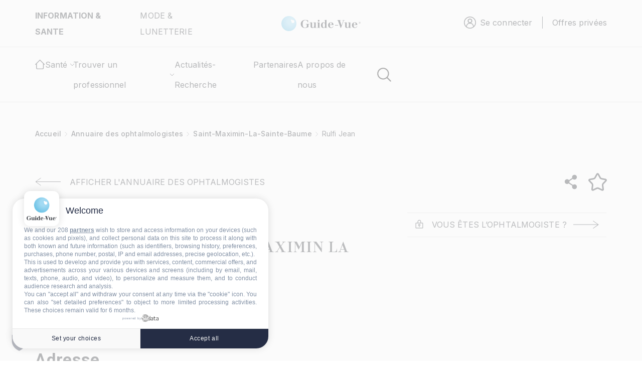

--- FILE ---
content_type: text/html; charset=UTF-8
request_url: https://www.guide-vue.fr/annuaire-ophtalmologiste/saint-maximin-la-sainte-baume/rulfi-jean-yves
body_size: 19303
content:
<!DOCTYPE html>
<html lang="fr" dir="ltr" prefix="og: https://ogp.me/ns#">
	<head>


		<!-- Google Tag Manager -->
		<script>(function(w,d,s,l,i){w[l]=w[l]||[];w[l].push({'gtm.start':new Date().getTime(),event:'gtm.js'});var f=d.getElementsByTagName(s)[0],j=d.createElement(s),dl=l!='dataLayer'?'&l='+l:'';j.async=true;j.src='https://server.guide-vue.fr/epy3lnfkkfl8y5d.js?aw='+i.replace(/^GTM-/,'')+dl;f.parentNode.insertBefore(j,f);})(window,document,'script','dataLayer','GTM-PMWBSWJD');</script>
		<!-- End Google Tag Manager -->

		<!-- Google Tag Manager (noscript) -->
		<noscript>
			<iframe src="https://server.guide-vue.fr/ns.html?id=GTM-PMWBSWJD" height="0" width="0" style="display:none;visibility:hidden"></iframe>
		</noscript>
		<!-- End Google Tag Manager (noscript) -->
		<meta charset="utf-8"/>
<meta name="description" content="Rencontrez Rulfi Jean-Yves, votre ophtalmologiste à SAINT-MAXIMIN LA SAINTE BAUME, 83470. Réservez votre rendez-vous pour un contrôle en ophtalmologie"/>
<link rel="canonical" href="https://www.guide-vue.fr/annuaire-ophtalmologiste/saint-maximin-la-sainte-baume/rulfi-jean-yves"/>
<meta name="robots" content="index, noimageindex"/>
<link rel="image_src" href="https://www.guide-vue.fr/sites/default/files/logo-gv.jpg"/>
<meta name="original-source" content="https://www.guide-vue.fr/sites/default/files/logo-gv.jpg"/>
<meta property="og:site_name" content="Le Guide de la Vue"/>
<meta property="og:type" content="fiche_ophtalmologistes"/>
<meta property="og:url" content="https://www.guide-vue.fr/annuaire-ophtalmologiste/saint-maximin-la-sainte-baume/rulfi-jean-yves"/>
<meta property="og:title" content="Rulfi Jean-Yves - Ophtalmologiste SAINT-MAXIMIN LA SAINTE BAUME"/>
<meta property="og:description" content="Rencontrez Rulfi Jean-Yves, votre ophtalmologiste à SAINT-MAXIMIN LA SAINTE BAUME, 83470. Réservez votre rendez-vous pour un contrôle en ophtalmologie"/>
<meta property="og:image" content="https://www.guide-vue.fr/sites/default/files/logo-gv.jpg"/>
<meta property="og:image:url" content="https://www.guide-vue.fr/sites/default/files/logo-gv.jpg"/>
<meta property="og:image:secure_url" content="https://www.guide-vue.fr/sites/default/files/logo-gv.jpg"/>
<meta property="og:image:type" content="image/png"/>
<meta property="og:image:width" content="200px"/>
<meta property="og:image:height" content="200px"/>
<meta name="Generator" content="Drupal 10 (https://www.drupal.org); Commerce 2"/>
<meta name="MobileOptimized" content="width"/>
<meta name="HandheldFriendly" content="true"/>
<meta name="viewport" content="width=device-width, initial-scale=1.0"/>
<meta name="format-detection" content="telephone=no"/>
<link rel="icon" href="/sites/default/files/xfavicon.png.pagespeed.ic.2Qqyjah53J.webp" type="image/png"/>
<script>window.a2a_config=window.a2a_config||{};a2a_config.callbacks=[];a2a_config.overlays=[];a2a_config.templates={};</script>

			<title>Rulfi Jean-Yves - Ophtalmologue SAINT-MAXIMIN LA SAINTE BAUME 83470 - Guide Vue</title>
			<link rel="stylesheet" media="all" href="/A.modules,,_contrib,,_block_ajax,,_css,,_ajax_blocks.css,,qt93xip+core,,_assets,,_vendor,,_jquery.ui,,_themes,,_base,,_core.css,,qt93xip+core,,_assets,,_vendor,,_jquery.ui,,_themes,,_base,,_autocomplete.css,,qt93xip+core,,_assets,,_vendor,,_jquery.ui,,_themes,,_base,,_menu.css,,qt93xip+core,,_assets,,_vendor,,_jquery.ui,,_themes,,_base,,_controlgroup.css,,qt93xip+core,,_assets,,_vendor,,_jquery.ui,,_themes,,_base,,_checkboxradio.css,,qt93xip+core,,_assets,,_vendor,,_jquery.ui,,_themes,,_base,,_resizable.css,,qt93xip+core,,_assets,,_vendor,,_jquery.ui,,_themes,,_base,,_button.css,,qt93xip+core,,_assets,,_vendor,,_jquery.ui,,_themes,,_base,,_dialog.css,,qt93xip+core,,_misc,,_components,,_progress.module.css,,qt93xip+core,,_misc,,_components,,_ajax-progress.module.css,,qt93xip+core,,_misc,,_components,,_autocomplete-loading.module.css,,qt93xip+core,,_modules,,_system,,_css,,_components,,_align.module.css,,qt93xip,Mcc.riBhAg6BMC.css.pagespeed.cf.YLku1NtVQ3.css"/>












<link rel="stylesheet" media="all" href="/core/modules/system/css/components/A.fieldgroup.module.css,,qt93xip+container-inline.module.css,,qt93xip+clearfix.module.css,,qt93xip+details.module.css,,qt93xip+hidden.module.css,,qt93xip+item-list.module.css,,qt93xip+js.module.css,,qt93xip+nowrap.module.css,,qt93xip+position-container.module.css,,qt93xip+reset-appearance.module.css,,qt93xip+resize.module.css,,qt93xip+system-status-counter.css,,qt93xip+system-status-report-counters.css,,qt93xip+system-status-report-general-info.css,,qt93xip+tablesort.module.css,,qt93xip,Mcc.k1p0UNWPrs.css.pagespeed.cf.yL2BcY_Nb2.css"/>














<link rel="stylesheet" media="all" href="/core/modules/ckeditor5/css/ckeditor5.dialog.fix.css?t93xip"/>
<link rel="stylesheet" media="all" href="/A.modules,,_contrib,,_geofield_map,,_css,,_geofield_map_gmap_formatter.css,,qt93xip+core,,_modules,,_views,,_css,,_views.module.css,,qt93xip+core,,_assets,,_vendor,,_jquery.ui,,_themes,,_base,,_theme.css,,qt93xip+modules,,_contrib,,_addtoany,,_css,,_addtoany.css,,qt93xip+modules,,_contrib,,_better_exposed_filters,,_css,,_better_exposed_filters.css,,qt93xip+modules,,_contrib,,_paragraphs,,_css,,_paragraphs.unpublished.css,,qt93xip,Mcc.1SoqvpO4PX.css.pagespeed.cf.eFLA2nrIi1.css"/>





<link rel="stylesheet" media="all" href="/themes/custom/guidevue/A.dist,,_assets,,_stylesheets,,_styles.min.css,,qt93xip+templates,,_repetitivetheme,,_custom-guide-vue.css,,qt93xip+templates,,_repetitivetheme,,_custom-style.css,,qt93xip,Mcc.SoGRWd1rEg.css.pagespeed.cf.eelN-Q0TD9.css"/>



				<script type="application/json" data-drupal-selector="drupal-settings-json">{"path":{"baseUrl":"\/","pathPrefix":"","currentPath":"node\/85896","currentPathIsAdmin":false,"isFront":false,"currentLanguage":"fr"},"pluralDelimiter":"\u0003","suppressDeprecationErrors":true,"ajaxPageState":{"libraries":"[base64]","theme":"guidevue","theme_token":null},"ajaxTrustedUrl":{"form_action_p_pvdeGsVG5zNF_XLGPTvYSKCf43t8qZYSwcfZl2uzM":true,"\/search":true},"consent_mode":{"ad_personalization":"granted","ad_storage":"granted","ad_user_data":"granted","analytics_storage":"granted","functionality_storage":"granted","personalization_storage":"granted"},"geofield_google_map":{"geofield-map-node-fiche-ophtalmologistes-85896-field-mapscard-1":{"mapid":"geofield-map-node-fiche-ophtalmologistes-85896-field-mapscard-1","map_settings":{"map_dimensions":{"width":"100%","height":"200px"},"map_empty":{"empty_behaviour":"0","empty_message":"No Geofield Value entered for this field"},"map_center":{"lat":42,"lon":12.5,"center_force":false,"geocode":"Find my location"},"map_zoom_and_pan":{"zoom":{"initial":14,"force":false,"min":1,"max":22,"finer":0},"gestureHandling":"auto","scrollwheel":true,"draggable":true,"map_reset_position":"TOP_RIGHT","map_reset":false},"map_controls":{"zoom_control":true,"map_type_id":"roadmap","map_type_control":true,"map_type_control_options_type_ids":["roadmap","satellite","hybrid","terrain"],"scale_control":true,"street_view_control":false,"fullscreen_control":true,"disable_default_ui":false},"map_marker_and_infowindow":{"icon_image_mode":"icon_file","icon_file_wrapper":{"icon_file":{"fids":"","upload_button":"Transf\u00e9rer","remove_button":"Retirer","upload":"","is_svg":false},"image_style":"geofield_map_default_icon_style"},"icon_image_path":"","infowindow_field":"title","view_mode":"full","tooltip_field":"title","multivalue_split":false,"force_open":false},"map_oms":{"map_oms_control":true,"map_oms_options":"{\u0022markersWontMove\u0022:\u0022true\u0022,\u0022markersWontHide\u0022:\u0022true\u0022,\u0022basicFormatEvents\u0022:\u0022true\u0022,\u0022nearbyDistance\u0022:3}"},"map_additional_options":"","map_geometries_options":"{\u0022strokeColor\u0022:\u0022black\u0022,\u0022strokeOpacity\u0022:\u00220.8\u0022,\u0022strokeWeight\u0022:2,\u0022fillColor\u0022:\u0022blue\u0022,\u0022fillOpacity\u0022:\u00220.1\u0022,\u0022clickable\u0022:false}","custom_style_map":{"custom_style_name":"","custom_style_options":"","custom_style_control":false,"custom_style_default":false},"map_markercluster":{"markercluster_additional_options":"{\u0022maxZoom\u0022:12,\u0022gridSize\u0022:50}","markercluster_control":false},"map_geocoder":{"control":0,"settings":{"providers":{"googlemaps":{"weight":0,"checked":false}},"min_terms":4,"delay":800,"options":"","zoom":16,"infowindow":false,"position":"TOP_LEFT","input_size":25}},"map_additional_libraries":{"places":false,"drawing":false,"geometry":false,"visualization":false},"map_lazy_load":{"lazy_load":false},"gmap_api_key":"AIzaSyAbvDR3712wW2KLpipxsN2ZfLi6bfYJuvY","weight":"","gmap_api_localization":"https:\/\/maps.googleapis.com\/maps\/api\/js","geofield_cardinality":1},"data":{"features":[{"type":"Feature","geometry":{"type":"Point","coordinates":[5.864004,43.452497]},"properties":{"description":"Rulfi Jean-Yves - Ophtalmologiste SAINT-MAXIMIN LA SAINTE BAUME","tooltip":"Rulfi Jean-Yves - Ophtalmologiste SAINT-MAXIMIN LA SAINTE BAUME","data":null,"entity_id":85896,"icon":"","theming":true},"weight":0}]}}},"block_ajax":{"config":{"type":"GET","timeout":"10000","async":true,"cache":false,"dataType":"json"},"blocks":{"guidevue_views_block__opticiens_pres_de_chez_vous_block_3_2":{"id":"views_block:opticiens_pres_de_chez_vous-block_3","label":"","label_display":"visible","provider":"views","views_label":"","items_per_page":"none","block_ajax":{"is_ajax":1,"max_age":"0","show_spinner":1,"placeholder":"","ajax_defaults":{"method":"GET","timeout":"10000","others":{"async":"async","cache":0}}},"current_node":85896,"current_user":0,"current_term":0}}},"user":{"uid":0,"permissionsHash":"c2508e27082144d871a553a232ac2f59bf5c0aaf27cf8d6d051e92a0b95342bf"}}</script>
<script src="/core,_misc,_drupalSettingsLoader.js,qv==10.5.3+modules,_contrib,_consent_mode,_js,_consent_mode.js,qv==1.x.pagespeed.jc.YjMX8y4sXR.js"></script><script>eval(mod_pagespeed_COg9sqPpKj);</script>
<script>eval(mod_pagespeed_XDyDbiWmy6);</script>
</head>
								<body class="node-85896 login-page path-node page-node-type-fiche-ophtalmologistes">
																									<script src="https://cdn.onesignal.com/sdks/web/v16/OneSignalSDK.page.js" defer></script>
					<script>window.OneSignalDeferred=window.OneSignalDeferred||[];OneSignalDeferred.push(function(OneSignal){OneSignal.init({appId:"333adf7f-2813-4247-ad81-2133e0373458"});});</script>
					
										<!-- Google Tag Manager (noscript) -->
						<noscript><iframe src="https://www.googletagmanager.com/ns.html?id=GTM-PMWBSWJD" height="0" width="0" style="display:none;visibility:hidden"> </iframe>
					</noscript>
					<!-- End Google Tag Manager (noscript) -->
					<a href="#main-content" class="visually-hidden focusable skip-link">
						Aller au contenu principal
					</a>
					
					  <div class="dialog-off-canvas-main-canvas" data-off-canvas-main-canvas>
    <header class="header">
  <div class="header-top">
    <div class="container-fluid">
              <div class="nav">        <div id="block-guidevue-topheader" class="block header-top__left col-md-4 block-block-content block-block-contentf46548c5-a146-4fb5-b44b-31577a91b9e9">
      
      
      <ul class="menu">
        <li class="menu-item">
          <span>INFORMATION &amp; SANTE</span>
        </li>
              <li class="menu-item">
           <a href="https://lunettes-galerie.guide-vue.fr/" target="_blank" aria-label="">MODE &amp; LUNETTERIE</a>
        </li>
            </ul>
   
</div>
<div id="block-guidevue-site-branding" class="block col-md-4 block-system block-system-branding-block">
  
  
<div class="header-top__center ">
          
        <a href="/" class="">
            <img src="/themes/custom/guidevue/logo.svg" alt="Accueil" class="img-fluid" loading="lazy"/>
        </a>
    </div>
</div>

               <div id="block-guidevue-espaceconnexion" class="block header-top__right block-system block-system-menu-blockespaceseconnecter">
      <nav role="navigation" aria-labelledby="block-guidevue-espaceconnexion-menu" id="block-guidevue-espaceconnexion" class="block header-top__right block-system block-system-menu-blockespaceseconnecter">
                      
  <span class="visually-hidden" id="block-guidevue-espaceconnexion-menu">Espace connexion</span>
    

              <ul class="menu">
                  <li class="menu-item item-se-connect openNav se-connect">
            <img src="/themes/custom/guidevue/dist/assets/images/connecter.svg" loading="lazy" alt="se-connecter" class="img-fluid"/>
            <a href="javascript:void(0);" aria-label="">Se connecter</a>
          </li>
          


                                  <li class="menu-item" aria-label="Navigation">
                  <a href="/#block-guidevue-devenezmembresprivileges" data-drupal-link-system-path="offres-privees">Offres privées</a>
                      </li>
          

              </ul>
      </nav>
</div>

    </div>
          </div>
  </div>
  <div class="header-bottom">
    <div class="container-fluid">
              <div class="row">        

<div class="header-bottom__logo d-xl-none col-sm-4 col-5">
  <img src="/themes/custom/guidevue/dist/assets/images/flech-smenu.svg" alt="" loading="lazy" class="img-fluid f-smenu"/>
  <a href="/"><img src="/themes/custom/guidevue/dist/assets/images/logo.svg" alt="logo" loading="lazy" class="img-fluid"/></a>
</div>
<div class="d-xl-none col-sm-4 col-2 titre-smenu"></div>
<div class="header-bottom__navbar col-xl-7 col-sm-4 col-5">
  <nav id="#mainnav" class="mainnav">
    <div class="navbar-mobile">
      <ul class="menu">
        <li class="menu-item">
          <span>INFORMATION & SANTE</span>
        </li>
        <li class="menu-item">
          <a href="https://lunettes-galerie.guide-vue.fr/" aria-label="">MODE & LUNETTERIE</a>
        </li>
      </ul>
    </div>
                    <ul id="menu" class="menu d-xl-flex justify-content-xl-between">
                    <li class="menu-item item-accueil">
                                <a href="/" aria-label="Gude De La Vue" class="item-accueil__img">
                                    <img src="/themes/custom/guidevue/dist/assets/images/home.svg" loading="lazy" alt="Accueil" class="img-fluid">
                                </a>
                                <a href="/" aria-label="Gude De La Vue" class="item-accueil__lien">
                                    Accueil
                                </a>
                            </li>
                                     <li class="menu-item has-sub" aria-label="Navigation principale">
                                                                                        <div class="has-sub__title">
                        <span>Santé</span>
                        <img src="/themes/custom/guidevue/dist/assets/images/flech.svg" loading="lazy" alt="Accueil" class="img-fluid ">
                      </div>
                                                                              <ul class="sub-menu row">
                                       <li class="menu-item col-xl-5 sub-menu__content" aria-label="Navigation principale">
                                                                                         <div>
                        <span>La santé de vos yeux</span>
                        <img src="/themes/custom/guidevue/dist/assets/images/flech.svg" loading="lazy" alt="Accueil" class="img-fluid ">
                      </div>
                                                                                <ul class="">
                                       <li class="menu-item" aria-label="Navigation principale">
                                                                                         <a href="/la-sante-de-vos-yeux" data-drupal-link-system-path="node/74087">Prévention & vision : qui consulter ? A quel âge ?</a>
                                                        </li>
                                           <li class="menu-item" aria-label="Navigation principale">
                                                                                         <a href="/la-bonne-vue-guide-vue" data-drupal-link-system-path="node/74361">Examens de vue</a>
                                                        </li>
                                           <li class="menu-item" aria-label="Navigation principale">
                                                                                         <a href="/la-sante-de-vos-yeux/examens-oculaires-complementaires" data-drupal-link-system-path="node/74360">Examens complémentaires</a>
                                                        </li>
                                           <li class="menu-item" aria-label="Navigation principale">
                                                                                         <a href="/la-sante-de-vos-yeux/la-vision" data-drupal-link-system-path="node/74366">La vision</a>
                                                        </li>
                                           <li class="menu-item" aria-label="Navigation principale">
                                                                                         <a href="/l-anatomie-l-oeil" data-drupal-link-system-path="node/74088">L'œil</a>
                                                        </li>
                                           <li class="menu-item menu-item--collapsed" aria-label="Navigation principale">
                                                                                         <a href="/la-sante-de-vos-yeux/pathologies-adultes" data-drupal-link-system-path="node/74086">Les troubles visuels et les maladies des yeux de A à Z</a>
                                                        </li>
                                           <li class="menu-item" aria-label="Navigation principale">
                                                                                         <a href="/la-sante-de-vos-yeux/metier-d-opthalmologiste" data-drupal-link-system-path="node/74359">Le médecin ophtalmologiste</a>
                                                        </li>
                                           <li class="menu-item" aria-label="Navigation principale">
                                                                                         <a href="/la-sante-de-vos-yeux/metier-d-orthoptiste" data-drupal-link-system-path="node/74078">Le métier d'orthoptiste</a>
                                                        </li>
                                           <li class="menu-item menu-item--collapsed" aria-label="Navigation principale">
                                                                                         <a href="/la-sante-de-vos-yeux/la-malvoyance" data-drupal-link-system-path="node/74368">La malvoyance</a>
                                                        </li>
                                           <li class="menu-item" aria-label="Navigation principale">
                                                                                         <a href="/la-sante-de-vos-yeux/lire-ordonnance-correction-optique" data-drupal-link-system-path="node/74075">Comprendre son ordonnance</a>
                                                        </li>
                                           <li class="menu-item" aria-label="Navigation principale">
                                                                                         <a href="/les-solutions-optiques/l-opticien-lunetier/validite-ordonnance" data-drupal-link-system-path="node/74077">Ordonnance valable 1 an, 3 ans ou 5 ans</a>
                                                        </li>
                                           <li class="menu-item" aria-label="Navigation principale">
                                                                                         <a href="/glossaire" data-drupal-link-system-path="glossaire">Glossaire</a>
                                                        </li>
                    </ul>
                
                                    </li>
                                           <li class="menu-item col-xl-3 sub-menu__content" aria-label="Navigation principale">
                                                                                         <div>
                        <span>La vue par thème</span>
                        <img src="/themes/custom/guidevue/dist/assets/images/flech.svg" loading="lazy" alt="Accueil" class="img-fluid ">
                      </div>
                                                                                <ul class="">
                                       <li class="menu-item menu-item--collapsed" aria-label="Navigation principale">
                                                                                         <a href="/la-vue-par-theme/la-vue-et-l-enfant" data-drupal-link-system-path="node/74079">La vue et l’enfant</a>
                                                        </li>
                                           <li class="menu-item menu-item--collapsed" aria-label="Navigation principale">
                                                                                         <a href="/la-vue-par-theme/la--vue-et-le-soleil" data-drupal-link-system-path="node/105685">La vue et le soleil</a>
                                                        </li>
                                           <li class="menu-item menu-item--collapsed" aria-label="Navigation principale">
                                                                                         <a href="/la-vue-par-theme/la-vue-au-travail" data-drupal-link-system-path="node/74374">La vue au travail</a>
                                                        </li>
                                           <li class="menu-item menu-item--collapsed" aria-label="Navigation principale">
                                                                                         <a href="/la-vue-par-theme/la-vue-apres-45-ans" data-drupal-link-system-path="node/74377">La vue après 45 ans</a>
                                                        </li>
                                           <li class="menu-item menu-item--collapsed" aria-label="Navigation principale">
                                                                                         <a href="/guide-vue.fr/la-vue-par-theme/la-vue-et-la-conduite" data-drupal-link-system-path="node/74375">La vue et la conduite</a>
                                                        </li>
                                           <li class="menu-item" aria-label="Navigation principale">
                                                                                         <a href="/la-vue-par-theme/la-vue-et-le-sport" data-drupal-link-system-path="node/74378">La vue et le sport</a>
                                                        </li>
                                           <li class="menu-item" aria-label="Navigation principale">
                                                                                         <a href="/la-vue-par-theme/illusions-d-optique" data-drupal-link-system-path="node/74367">Les illusions d'optique</a>
                                                        </li>
                    </ul>
                
                                    </li>
                                           <li class="menu-item col-xl-3 sub-menu__content" aria-label="Navigation principale">
                                                                                         <div>
                        <span>Les solutions optiques</span>
                        <img src="/themes/custom/guidevue/dist/assets/images/flech.svg" loading="lazy" alt="Accueil" class="img-fluid ">
                      </div>
                                                                                <ul class="">
                                       <li class="menu-item menu-item--collapsed" aria-label="Navigation principale">
                                                                                         <a href="/les-solutions-optiques/verres-de-vue" data-drupal-link-system-path="node/74379">Les verres de vue</a>
                                                        </li>
                                           <li class="menu-item" aria-label="Navigation principale">
                                                                                         <a href="/les-solutions-optiques/solutions-optiques-pour-la-presbytie" data-drupal-link-system-path="node/74372">Les solutions optiques pour la presbytie</a>
                                                        </li>
                                           <li class="menu-item menu-item--collapsed" aria-label="Navigation principale">
                                                                                         <a href="/les-solutions-optiques/qu-est-ce-qu-un-verre-progressif" data-drupal-link-system-path="node/74084">Qu'est-ce qu'un verre progressif ?</a>
                                                        </li>
                                           <li class="menu-item menu-item--collapsed" aria-label="Navigation principale">
                                                                                         <a href="/les-solutions-optiques/lentilles-de-contact" data-drupal-link-system-path="node/74382">Les lentilles de contact</a>
                                                        </li>
                                           <li class="menu-item" aria-label="Navigation principale">
                                                                                         <a href="/les-solutions-optiques/l-opticien-lunetier/le-metier-opticien" data-drupal-link-system-path="node/74358">L'opticien lunetier</a>
                                                        </li>
                                           <li class="menu-item" aria-label="Navigation principale">
                                                                                         <a href="/les-solutions-optiques/remboursement-optique" data-drupal-link-system-path="node/74076">Les remboursements en optique</a>
                                                        </li>
                    </ul>
                
                                    </li>
                    </ul>
                
                                    </li>
                                           <li class="menu-item has-sub rubrique-pro" aria-label="Navigation principale">
                                                                                        <div class="has-sub__title">
                        <span class="has-sub__title">Trouver un professionnel</span>
                        <img src="/themes/custom/guidevue/dist/assets/images/flech.svg" loading="lazy" alt="Accueil" class="img-fluid ">
                      </div>
                                                                              <ul class="sub-menu row">
                                       <li class="menu-item col-xl-3 sub-menu__content" aria-label="Navigation principale">
                                                                                         <a href="/annuaire-opticiens" data-drupal-link-system-path="annuaire-opticiens">Choisir mon opticien</a>
                                                        </li>
                                           <li class="menu-item col-xl-3 sub-menu__content" aria-label="Navigation principale">
                                                                                         <a href="/annuaire-ophtalmologiste" data-drupal-link-system-path="annuaire-ophtalmologiste">Annuaire des ophtalmologistes</a>
                                                        </li>
                                           <li class="menu-item col-xl-3 sub-menu__content" aria-label="Navigation principale">
                                                                                         <a href="/annuaire-orthoptistes" data-drupal-link-system-path="annuaire-orthoptistes">Annuaire des orthoptistes</a>
                                                        </li>
                    </ul>
                
                                    </li>
                                           <li class="menu-item" aria-label="Navigation principale">
                                                                                         <a href="/news" data-drupal-link-system-path="news">Actualités-Recherche</a>
                                                        </li>
                                           <li class="menu-item" aria-label="Navigation principale">
                                                                                         <a href="/partenaires" data-drupal-link-system-path="partenaires">Partenaires</a>
                                                        </li>
                                           <li class="menu-item" aria-label="Navigation principale">
                                                                                         <a href="/le-guide-la-vue-qui-sommes-nous" data-drupal-link-system-path="node/13099">A propos de nous</a>
                                                        </li>
                    </ul>
                

    <div class="drak-mobile">
      <span>Changer de mode</span>
      <input type="checkbox" class="checkbox" id="checkbox"/>
      <label for="checkbox" class="label"><div class="ball"></div></label>
    </div>
  </nav>
  <div class="bloc-mobile">
    <div class="link-mobile">
              <div class="openNav">
          <img src="/themes/custom/guidevue/dist/assets/images/connect-mobile.svg" alt="GUIDE VUE" loading="lazy" class="img-fluid"/>
        </div>
           <div class="offrePriv">
                 <a href="/#block-guidevue-devenezmembresprivileges" data-drupal-link-system-path="offres-privees">
            <img src="/themes/custom/guidevue/dist/assets/images/offres-privees.svg" alt="" loading="lazy" class="img-fluid"/>
          </a>
              </div>
      <a href="" aria-label="GUIDE VUE" data-bs-toggle="modal" data-bs-target="#modal-search"><img src="/themes/custom/guidevue/dist/assets/images/search-mobile.svg" alt="" loading="lazy" class="img-fluid"/></a>
    </div>
    <div class="nav-mobile btn-menu">
      <a id="nav-toggle" href="javascript:void(0);"><span></span></a>
    </div>
  </div>
</div>
<div class="header-bottom__right col-xl-5">
  <div class="header-bottom__right-drak">
    <input type="checkbox" class="checkbox" id="checkbox"/>
    <label for="checkbox" class="label">
      <img src="/themes/custom/guidevue/dist/assets/images/lune.svg" alt="" loading="lazy" class="img-fluid"/>
      <img src="/themes/custom/guidevue/dist/assets/images/soleil.svg" alt="" loading="lazy" class="img-fluid"/>
      <div class="ball"></div>
    </label>
  </div>
  <div class="header-bottom__right-search">
    <a href="" aria-label="logo" data-bs-toggle="modal" data-bs-target="#modal-search"><img src="/themes/custom/guidevue/dist/assets/images/search.svg" alt="logo" loading="lazy" class="img-fluid"/></a>
  </div>
</div>


    </div>
          </div>
  </div>
</header>
        <div id="overlay"></div>
<div id="mySidenav_sc" class="sidenav">
  <a href="javascript:void(0)" class="closebtn">
    <svg xmlns="http://www.w3.org/2000/svg" width="15" height="15" viewBox="0 0 15 15" fill="none">
      <path d="M13.6573 0.242438L7.50078 6.39893L1.34428 0.242438C1.19621 0.106938 1.00157 0.0337917 0.800905 0.0382378C0.600241 0.042684 0.40903 0.12438 0.267105 0.266305C0.125179 0.408231 0.0434833 0.599442 0.0390371 0.800106C0.034591 1.00077 0.107737 1.19541 0.243237 1.34349L6.39661 7.49998L0.241675 13.6549C0.16648 13.7266 0.106369 13.8125 0.0648763 13.9078C0.0233836 14.003 0.00134614 14.1056 5.97664e-05 14.2094C-0.0012266 14.3133 0.0182641 14.4164 0.0573857 14.5126C0.0965073 14.6088 0.15447 14.6963 0.227868 14.7698C0.301266 14.8433 0.388616 14.9013 0.484786 14.9406C0.580955 14.9799 0.684002 14.9995 0.78787 14.9984C0.891737 14.9972 0.994329 14.9753 1.08961 14.934C1.1849 14.8926 1.27096 14.8326 1.34272 14.7575L7.50078 8.60259L13.6573 14.7591C13.8054 14.8946 14 14.9677 14.2007 14.9633C14.4013 14.9588 14.5925 14.8771 14.7345 14.7352C14.8764 14.5933 14.9581 14.4021 14.9625 14.2014C14.967 14.0008 14.8938 13.8061 14.7583 13.658L8.60183 7.50154L14.7583 1.34349C14.8335 1.27182 14.8936 1.18585 14.9351 1.09063C14.9766 0.9954 14.9987 0.89284 14.9999 0.788974C15.0012 0.685109 14.9817 0.582034 14.9426 0.485809C14.9035 0.389584 14.8455 0.302151 14.7721 0.228649C14.6987 0.155147 14.6114 0.0970601 14.5152 0.0578021C14.419 0.0185441 14.316 -0.00109228 14.2121 4.68693e-05C14.1083 0.00118602 14.0057 0.0230779 13.9104 0.0644356C13.8151 0.105793 13.729 0.165782 13.6573 0.240876V0.242438Z" fill="black"/>
    </svg>
  </a>
  <ul class="nav nav-tabs mb-3" id="ex1" role="tablist">
    <li class="nav-item" role="presentation">
      <a class="nav-link active" id="ex1-tab-1" data-bs-toggle="tab" href="#ex1-tabs-1" role="tab" aria-controls="ex1-tabs-1" aria-selected="true">Se connecter</a>
    </li>
    <li class="nav-item" role="presentation">
      <a class="nav-link" id="ex1-tab-2" data-bs-toggle="tab" href="#ex1-tabs-2" role="tab" aria-controls="ex1-tabs-2" aria-selected="false">S'inscrire</a>
    </li>
  </ul>
  <div class="tab-content" id="ex1-content">
    <div class="tab-pane show active inscription inscription-connexion" id="ex1-tabs-1" role="tabpanel" aria-labelledby="ex1-tab-1">
      <div class="container tab1">
        <div class="col-md-10 mx-auto" id="section1">
          <div class="title style2 style-side">
            <span>Se connecter</span>
          </div>
          <div class="paragraph style-2 style-side"><p>Pour accéder à votre compte</p></div>
          <div role="form" class="block block-user block-user-login-block">
  
    
      <form class="user-login-form inscription" data-drupal-selector="user-login-form" action="/annuaire-ophtalmologiste/saint-maximin-la-sainte-baume/rulfi-jean-yves?destination=/annuaire-ophtalmologiste/saint-maximin-la-sainte-baume/rulfi-jean-yves" method="post" id="user-login-form" accept-charset="UTF-8"><div class="js-form-item form-item js-form-type-textfield form-item-name js-form-item-name">
      <label>Email</label>
        <input autocorrect="none" autocapitalize="none" spellcheck="false" autocomplete="username" data-drupal-selector="edit-name" aria-describedby="edit-name--description" type="text" id="edit-name" name="name" value="" size="15" maxlength="60" class="form-text required" required="required" aria-required="true"/>

            <div id="edit-name--description" class="description">Vous pouvez utiliser votre nom d'utilisateur ou votre email pour vous connecter.</div>
  </div>
<div class="js-form-item form-item js-form-type-password form-item-pass js-form-item-pass">
      <label>Mot de passe</label>
        <input autocomplete="current-password" data-drupal-selector="edit-pass" type="password" id="edit-pass" name="pass" size="15" maxlength="128" class="form-text required" required="required" aria-required="true"/>

        </div>
<input autocomplete="off" data-drupal-selector="form-eno-3auz7qwfiofc9qhosguhnjnen42t4lpudbcczos" type="hidden" name="form_build_id" value="form-ENO-3aUZ7qWFIoFc9qHOsguHnJnen42t4lPUdbCCZOs"/>
<input data-drupal-selector="edit-user-login-form" type="hidden" name="form_id" value="user_login_form"/>
    <div class="custom-submit-input">
<input data-drupal-selector="edit-submit" type="submit" id="edit-submit--2" name="op" value="Se connecter" class="button js-form-submit form-submit"/>
</div>

</form>
<ul><li><a href="/user/password" title="Envoyer les instructions de réinitialisation par courriel." class="request-password-link">Réinitialiser votre mot de passe</a></li></ul>
  </div>

          <div class="forgeted-password">
            <a href="#">Mot de passe oublié ?</a>
          </div>
        </div>
        <div class="col-md-10 mx-auto forget-password" id="section2">
          <div class="title style2 style-side">
            <span>Mot de passe oublié ?</span>
          </div>
          <div class="paragraph style-2 style-side"><p>Pour réinitialiser votre mot de passe veuillez saisir votre email</p></div>
                      <div class="user-pass block block-forgot-password-block" data-drupal-selector="user-pass">
  
    
      <form action="/annuaire-ophtalmologiste/saint-maximin-la-sainte-baume/rulfi-jean-yves" method="post" id="user-pass" accept-charset="UTF-8" class="user-pass inscription"><div class="js-form-item form-item js-form-type-textfield form-item-name js-form-item-name">
      <label for="edit-name--2" class="js-form-required form-required">Email</label>
        <input autocorrect="off" autocapitalize="off" spellcheck="false" autofocus="autofocus" autocomplete="username" data-drupal-selector="edit-name" type="text" id="edit-name--2" name="name" value="" size="60" maxlength="254" class="form-text required" required="required" aria-required="true"/>

        </div>
<p>Les instructions de réinitialisation du mot de passe seront envoyées à votre adresse de courriel enregistrée.</p><input autocomplete="off" data-drupal-selector="form-g1usbtqtsg7hscwbzdwgkvighx7wwzfi3kzwa7jeny4" type="hidden" name="form_build_id" value="form-G1uSBtQtsg7hScWBzDWgKviGhX7WWzfI3kzWA7jENy4"/>
<input data-drupal-selector="edit-user-pass" type="hidden" name="form_id" value="user_pass"/>
    <div class="custom-submit-input">
<input data-drupal-selector="edit-submit" type="submit" id="edit-submit--2" name="op" value="Soumettre" class="button js-form-submit form-submit"/>
</div>

</form>

  </div>

                    <div class="connect-password">
            <a href="#">Retour à la connexion</a>
          </div>
        </div>
      </div>
              <div class="image image-connecter">
          <img src="/sites/default/files/blocks-images/2025-02/xFa,PC3,PA7onnable-ODLM-.jpg.pagespeed.ic.4A8kXdpmRr.webp" alt="Se connecter Façonnable"/>
        </div>
          </div>
    <div class="tab-pane inscription inscription-connexion" id="ex1-tabs-2" role="tabpanel" aria-labelledby="ex1-tab-2">
<div class="block block-block-content block-block-content4c949b1c-e40e-458d-8c33-9dea18fe3bea container tab2"> 


    <div class="col-md-10 mx-auto">
        <div class="title style2 style-side">
          <span>S'inscrire </span>
        </div>
        <div class="paragraph style-2 style-side">
             <p>Pour créer votre compte</p>
        </div>
        <div class="dropdown dropdown-connexion">
          <button class="button button-type-2 dropdown-button" type="button" id="dropdownMenuButton" data-bs-toggle="dropdown" aria-haspopup="true" aria-expanded="false">JE SUIS UN PROFESSIONNEL</button>
          <div class="dropdown-menu" aria-labelledby="dropdownMenuButton">
              <a class="dropdown-item" href="/explication-inscription/opticien">Opticien</a>
  <a class="dropdown-item" href="/inscription-fabricant">Fabricant</a>
  <a class="dropdown-item" href="/explication-inscription/ophtalmologiste">OPHTALMOLOGISTE</a>
  <a class="dropdown-item" href="/explication-inscription/orthoptiste">ORTHOPISTE</a>
    
          </div>
        </div>
        <div class="button-style" id="edit-actions">
                    <a href="/particuliers" class="button2 style2" aria-label="send"><span>JE SUIS UN PARTICULIER</span></a>
        </div>
      </div>
    </div>
          <div class="image image-connecter">
        <img src="/sites/default/files/sidebar/2025-02/xFa,PC3,PA7onnable-ODLM-.jpg.pagespeed.ic.4A8kXdpmRr.webp" alt="S&#039;inscrire Guide-Vue Façonnable">
      </div>
      </div> 
</div> 

       
  

  </div>
</div>
<div class="modal fade modal-search" id="modal-search" data-bs-backdrop="static" data-bs-keyboard="false" tabindex="-1" aria-labelledby="staticBackdropLabel" aria-hidden="true">
  <div class="modal-dialog modal-dialog-centered">
    <div class="modal-content"><div id="block-guidevue-querecherchezvous" class="bloc-search block block-block-content block-block-content814426b8-cbb7-426b-af41-9bb725fd09d9" id="search-home">
  
  
      <div class="container-fluid">
      <div class="row">
        <div class="col-12 bloc-search__top title style2">
                    <span>Bienvenue sur Guide-Vue.fr, le site leader* d'informations sur la vision.</span>

          <p>Que recherchez-vous ?</p>
                    <button type="button" class="btn-close" data-bs-dismiss="modal" aria-label="Close"></button>
        </div>
        <div class="col-12 bloc-search__filter">
          <div class="filter-item is-active">Information</div>
          <div class="filter-item">Professionnel</div>
                  <div class="filter-item">Produit</div>
        </div>
        <div class="col-12 bloc-search__info content-search show">

          <div class="views-exposed-form bef-exposed-form block block-views block-views-exposed-filter-blocksolr-search-page-1" data-drupal-selector="views-exposed-form-solr-search-page-1">
  

  
      <form action="/search" method="get" id="views-exposed-form-solr-search-page-1" accept-charset="UTF-8">
  <div class="js-form-item form-item js-form-type-search-api-autocomplete form-item-search-api-fulltext js-form-item-search-api-fulltext">
      
        <input placeholder="Je recherche une information ..." data-drupal-selector="edit-search-api-fulltext" type="text" id="edit-search-api-fulltext" name="search_api_fulltext" value="" size="30" maxlength="128" class="form-text form-control"/>
<div class="text-search"><span>Pour rechercher une expression exacte, veuillez utiliser les guillemets. Exemple : "Institut français de myopie"</span></div>

        </div>
    <div class="custom-submit-input">
  <input data-drupal-selector="edit-submit-solr-search" type="submit" id="edit-submit-solr-search" value="Rechercher" class="button js-form-submit form-submit btn-search"/>
</div>



</form>

  </div>

          <div class="col-12 tag-search">
  <p>
    <a href="/la-sante-de-vos-yeux/les-defauts-visuels/l-astigmatisme">Astigmate</a>
  </p>
  <p>
    <a href="/la-sante-de-vos-yeux/pathologies-adultes/la-cataracte">Cataracte</a>
  </p>
  <p>
    <a href="/la-sante-de-vos-yeux/pathologies-adultes/la-conjonctivite">Conjonctivite</a>
  </p>
  <p>
    <a href="https://www.guide-vue.fr/la-sante-de-vos-yeux/pathologies-adultes/la-retinopathie-diabetique">Diabète</a>
  </p>
  <p>
    <a href="/la-sante-de-vos-yeux/pathologies-adultes/degenerescence-maculaire-liee-a-l-age">DMLA</a>
  </p>
  <p>
    <a href="/la-sante-de-vos-yeux/pathologies-adultes/le-glaucome">Glaucome</a>
  </p>
  <p>
    <a href="/la-sante-de-vos-yeux/les-defauts-visuels/l-hypermetropie">Hypermétropie</a>
  </p>
  <p>
    <a href="/les-solutions-optiques/lentilles-de-contact">Lentilles</a>
  </p>
  <p>
    <a href="/la-sante-de-vos-yeux/les-defauts-visuels/la-myopie">Myopie</a>
  </p>
  <p>
    <a href="/annuaire-ophtalmologiste">Ophtalmologiste</a>
  </p>
  <p>
    <a href="https://www.guide-vue.fr/annuaire-opticiens">Opticien</a>
  </p>
  <p>
    <a href="https://www.guide-vue.fr/la-sante-de-vos-yeux/lire-ordonnance-correction-optique">Ordonnance ophtalmologiste</a>
  </p>
  <p>
    <a href="/qu-est-ce-qu-orgelet">Orgelet</a>
  </p>
  <p>
    <a href="/annuaire-orthoptistes">Orthoptiste</a>
  </p>
  <p>
    <a href="/la-vue-par-theme/la-vue-apres-45-ans/la-presbytie">Presbyte</a>
  </p>
  <p>
    <a href="https://www.guide-vue.fr/la-sante-de-vos-yeux/pathologies-adultes">A à Z</a>
  </p>
</div>
        </div>
      
        <div class="col-12 bloc-search__prof content-search">
          <div class="row bloc-professionnel">
            <div class="col-lg-3 bloc-professionnel__select">
              <div class="dropdown dropdown-search dropdown-professionnel">
                <button class="button button-type-2 dropdown-button" type="button" id="dropdownMenuButton" data-bs-toggle="dropdown" aria-haspopup="true" aria-expanded="true">Spécialité ?</button>
                <ul class="menu-professionnel dropdown-menu" aria-labelledby="dropdownMenuButton" data-popper-placement="bottom-start" style="position: absolute; inset: 0px auto auto 0px; margin: 0px; transform: translate(40px, 51px);">
                  <li class="">
                    <a class="dropdown-item item-active" href="#">Opticien</a>
                  </li>
                  <li>
                    <a class="dropdown-item" href="#">Ophtalmologiste</a>
                  </li>
                  <li>
                    <a class="dropdown-item" href="#">orthoptiste</a>
                  </li>
                </ul>
              </div>
            </div>

            
 

  <form class="custom-search-home-opticiens-form col-lg-9 bloc-professionnel__form my-custom-search-form show-form" data-drupal-selector="custom-search-home-opticiens-form" id="custom-search-home-opticiens-form" action="/annuaire-ophtalmologiste/saint-maximin-la-sainte-baume/rulfi-jean-yves" method="post" accept-charset="UTF-8">
   <div class="row-form"><div class="prof-user"><span class="icon-left user"></span><div class="js-form-item form-item js-form-type-textfield form-item-nom js-form-item-nom form-no-label">
        <input class="form-control input-user form-text" data-drupal-selector="edit-nom" type="text" id="edit-nom" name="nom" value="" size="60" maxlength="128" placeholder="Nom (Optionnel)"/>

        </div>
</div><div class="prof-location"><span class="icon-left location"></span><div class="js-form-item form-item js-form-type-textfield form-item-ville-recherches-home js-form-item-ville-recherches-home form-no-label">
        <input class="form-control input-user input-location form-autocomplete form-text" required="required" data-drupal-selector="edit-ville-recherches-home" data-autocomplete-path="/annuaire-opticiens/cp?field_ville=ville-recherches&amp;count=10" type="text" id="edit-ville-recherches-home" name="ville-recherches-home" value="" size="60" maxlength="128" placeholder="Ville, Code Postal"/>

        </div>
</div><div class="custom-submit-input">
<input data-drupal-selector="edit-submit" type="submit" id="edit-submit--3" name="op" value="Rechercher" class="button js-form-submit form-submit"/>
</div>
</div><input autocomplete="off" data-drupal-selector="form-hhlhnxxmp4h3ueoi2uhrdpak5q32eye0rcbgiruiowq" type="hidden" name="form_build_id" value="form-HhlHNXxmP4h3uEOi2UHRdPaK5Q32Eye0rcBgiruiowQ"/>
<input data-drupal-selector="edit-custom-search-home-opticiens-form" type="hidden" name="form_id" value="custom_search_home_opticiens_form"/>

</form>



            


  <form class="custom-search-home-ophtalmologiste-form col-lg-9 col-md-7 bloc-professionnel__form my-custom-search-form" data-drupal-selector="custom-search-home-ophtalmologiste-form" id="custom-search-home-Ophtalmo-form" action="/annuaire-ophtalmologiste/saint-maximin-la-sainte-baume/rulfi-jean-yves" method="post" accept-charset="UTF-8">
   <div class="row-form"><div class="prof-user"><span class="icon-left user"></span><div class="js-form-item form-item js-form-type-textfield form-item-nom js-form-item-nom form-no-label">
        <input class="form-control input-user form-text" data-drupal-selector="edit-nom" type="text" id="edit-nom--2" name="nom" value="" size="60" maxlength="128" placeholder="Nom (Optionnel)"/>

        </div>
</div><div class="prof-location"><span class="icon-left location"></span><div class="js-form-item form-item js-form-type-textfield form-item-ville-recherches-home-opht js-form-item-ville-recherches-home-opht form-no-label">
        <input class="form-control input-user input-location form-autocomplete form-text" required="required" data-drupal-selector="edit-ville-recherches-home-opht" data-autocomplete-path="/annuaire-ophtalmologiste/cp?field_ville=ville-recherches&amp;count=10" type="text" id="edit-ville-recherches-home-opht" name="ville-recherches-home-opht" value="" size="60" maxlength="128" placeholder="Ville, Code Postal"/>

        </div>
</div><div class="custom-submit-input">
<input data-drupal-selector="edit-submit" type="submit" id="edit-submit--5" name="op" value="Rechercher" class="button js-form-submit form-submit"/>
</div>
</div><input autocomplete="off" data-drupal-selector="form-17alzujb2xbkdebmamle8dwkcbgsemaufedp1ccjjie" type="hidden" name="form_build_id" value="form-17aLZujB2XBkDEBmAMLe8dwKCbGsEMauFedp1CCJjiE"/>
<input data-drupal-selector="edit-custom-search-home-ophtalmologiste-form" type="hidden" name="form_id" value="custom_search_home_ophtalmologiste_form"/>

</form>



            


  <form class="custom-search-home-ortopthistes-form col-lg-9 col-md-7  bloc-professionnel__form my-custom-search-form" data-drupal-selector="custom-search-home-ortopthistes-form" id="custom-search-home-orthoptiste-form" action="/annuaire-ophtalmologiste/saint-maximin-la-sainte-baume/rulfi-jean-yves" method="post" accept-charset="UTF-8">
   <div class="row-form"><div class="prof-user"><span class="icon-left user"></span><div class="js-form-item form-item js-form-type-textfield form-item-nom js-form-item-nom form-no-label">
        <input class="form-control input-user form-text" data-drupal-selector="edit-nom" type="text" id="edit-nom--3" name="nom" value="" size="60" maxlength="128" placeholder="Nom (Optionnel)"/>

        </div>
</div><div class="prof-location"><span class="icon-left location"></span><div class="js-form-item form-item js-form-type-textfield form-item-ville-recherches-home-ortho js-form-item-ville-recherches-home-ortho form-no-label">
        <input class="form-control input-user input-location form-autocomplete form-text" required="required" data-drupal-selector="edit-ville-recherches-home-ortho" data-autocomplete-path="/annuaire-orthoptistes/cp?field_ville=ville-recherches&amp;count=10" type="text" id="edit-ville-recherches-home-ortho" name="ville-recherches-home-ortho" value="" size="60" maxlength="128" placeholder="Ville, Code Postal"/>

        </div>
</div><div class="custom-submit-input">
<input data-drupal-selector="edit-submit" type="submit" id="edit-submit--5" name="op" value="Rechercher" class="button js-form-submit form-submit"/>
</div>
</div><input autocomplete="off" data-drupal-selector="form-vrxu3g2lzsryjq4rzz1z9ql7bbqaqafg-wbtxdywzy" type="hidden" name="form_build_id" value="form--vrxu3G2lzSRYjq4rzz1Z9Ql7BBqAQaFG_wbTXdYWZY"/>
<input data-drupal-selector="edit-custom-search-home-ortopthistes-form" type="hidden" name="form_id" value="custom_search_home_ortopthistes_form"/>

</form>



          </div>
        </div>
          <div class="col-12 bloc-search__product content-search">
          <div class="bloc-product">
            <div class="dropdown dropdown-search">
              <button class="button button-type-2 dropdown-button show" type="button" id="dropdownMenuButton" data-bs-toggle="dropdown" aria-haspopup="true" aria-expanded="true">Sélectionnez un produit</button>
              <ul class="dropdown-menu" aria-labelledby="dropdownMenuButton" data-popper-placement="bottom-start" style="position: absolute; inset: 0px auto auto 0px; margin: 0px; transform: translate(40px, 51px);">
                <li>
                  <a class="dropdown-item" href="https://lunettes-galerie.guide-vue.fr/les-marques-de-lunettes/" target="_blank">Lunettes</a>
                </li>
                <li>
                  <a class="dropdown-item" href="/marques-verres">Verres</a>
                </li>
                <li>
                  <a class="dropdown-item" href="/marques-lentilles">Lentilles</a>
                </li>
              </ul>
            </div>
            <div class="btn-search custom-submit-input">
              <input href="#" class="button form-submit btn-search" aria-label="send" value="RECHERCHER" type="submit"/>
            </div>
          </div>
        </div>
      </div>
    </div>
  </div>
</div>
  </div>
</div>

    
<main id="main-content">
							  <div class="region region-status-message container"><div data-drupal-messages-fallback class="hidden"></div>
</div>

			

			
		
		
		        


			<div class="banner--breadcrumb">
			<div class="container-fluid">
				<div class="row">
					<div class="col-12">
						
<nav aria-label="breadcrumb">
      <ol class="breadcrumb">
              <li class="breadcrumb-item ">

                      <a href="/">Accueil</a>
                  </li>
              <li class="breadcrumb-item ">

                      <a href="/annuaire-ophtalmologiste">Annuaire des ophtalmologistes</a>
                  </li>
              <li class="breadcrumb-item ">

                      <a href="/annuaire-ophtalmologiste/saint-maximin-la-sainte-baume">Saint-Maximin-La-Sainte-Baume</a>
                  </li>
              <li class="breadcrumb-item active">

                      Rulfi Jean
                  </li>
          </ol>
  </nav>

					</div>
				</div>
			</div>
		</div>  
	
    

		        <div id="block-guidevue-content" class="block block-system block-system-main-block">
  
    
      
<section data-history-node-id="85896" class="node ficheOpticien-Pardefaut node--type-fiche-ophtalmologistes node--view-mode-full">
  
  
  <div class="container-fluid">
    <div class="row">
      <div class="col-12">
        <div class="ficheOpticien-DeBase__top">
          <div class="ficheOpticien-DeBase__top-left">
            <a href="/annuaire-ophtalmologiste/saint-maximin-la-sainte-baume" class="button3"><span>Afficher l'annuaire des ophtalmogistes</span></a>
          </div>
          <div class="ficheOpticien-DeBase__top-right">
                                      <div class="share-bloc">
                <span class="list">
                  <button class="icon-share sharebtn"><img src="/themes/custom/guidevue/dist/assets/images/bloc-share.svg" alt="" loading="lazy" class="img-fluid"/></button>
                  <span class="a2a_kit a2a_kit_size_32 addtoany_list" data-a2a-url="https://www.guide-vue.fr/annuaire-ophtalmologiste/saint-maximin-la-sainte-baume/rulfi-jean-yves" data-a2a-title="Rulfi Jean-Yves - Ophtalmologiste SAINT-MAXIMIN LA SAINTE BAUME"><button class="sharebtn btn-social"><a class="a2a_button_email row" target="_blank"><div class="col-2"><img src="/themes/custom/guidevue/dist/assets/images/p-mail.svg" alt="" class="img-fluid"></div><div class="col-10"><p>Partager par Mail</p></div></a></button><button class="sharebtn btn-social"><a class="a2a_button_facebook row" target="_blank"><div class="col-2"><img src="/themes/custom/guidevue/dist/assets/images/p-fb.svg" alt="" class="img-fluid"></div><div class="col-10"><p>Partager sur Facebook</p></div></a></button><button class="sharebtn btn-social"><a class="a2a_button_x row" target="_blank"><div class="col-2"><img src="/themes/custom/guidevue/dist/assets/images/p-x.svg" alt="" class="img-fluid"></div><div class="col-10"><p>Partager sur X</p></div></a></button><button class="sharebtn btn-social"><a class="a2a_button_linkedin row" target="_blank"><div class="col-2"><img src="/themes/custom/guidevue/dist/assets/images/linkedin-p.svg" alt="" class="img-fluid"></div><div class="col-10"><p>Partager sur LinkedIn</p></div></a></button></span>

                </span>
              </div>
                        
                        <div class="favoris-bloc">
                              <a href="/particuliers"><img src="/themes/custom/guidevue/dist/assets/images/favoris-b.svg" alt="flag" loading="lazy" class="img-fluid img-flag"/></a>
                          </div>
                      </div>
        </div>
        <div class="ficheOpticien-Pardefaut__bottom">
          <div class="ficheOpticien-Pardefaut__bottom--title row">
            <div class="title style2 col-lg-7">
              <h1>
                
                Rulfi Jean-Yves <br/>
                <span class="villes-maj">Ophtalmologiste à  SAINT-MAXIMIN LA SAINTE BAUME</span>
              </h1>
            </div>
                          <div class="btn col-lg-5">
                <a href="/demande-dappropriation-de-mon-espace-pro-ophtalmologiste?id_fiche=85896" rel="nofollow" class="button2 style1"><span>VOUS ÊTES L’OPHTALMOGISTE ?</span></a>
              </div>
                      </div>
          <div class="ficheOpticien-Pardefaut__bottom--contenu">
                          <div class="tel">
                <span>Téléphone</span>
                <p>04 94 37 12 12</p>
              </div>
            
            <div class="adr">
              <span>Adresse</span>
              <ul>
                                  <li>
                    <img src="/themes/custom/guidevue/dist/assets/images/localisation-icone.svg" loading="lazy" alt=""/>
                    <p>Za La Laouve, 83470, SAINT-MAXIMIN LA SAINTE BAUME</p>
                  </li>
                              </ul>
            </div>

                                      <div class="map"><div id="geofield-map-node-fiche-ophtalmologistes-85896-field-mapscard-1" class="geofield-google-map" style="min-width: 200px; width: 100%; min-height: 200px; height: 200px"></div>
</div>
                      </div>
          <div class="ficheOpticien-Pardefaut__bottom--btn text-center">
            <a href="/explication-inscription/ophtalmologiste" class="button2 style2"><span>OPHTALMOGISTE, AMELIOREZ VOTRE VISIBILITE</span></a>
          </div>
        </div>
                          <div class="block ficheOpticien-Pardefaut__banner banner-inscrire block-block-content block-block-contentd9e49189-4374-4035-8a18-2b9c7043b9aa">

  
  
  </div>

              </div>
    </div>
  </div>
</section>
    <section class="view actualite bg-actualite view-actualites view-id-actualites view-display-id-block_3 js-view-dom-id-65831347e959d077dd219c6fd6e72efcaf342278630b0cb2ad268a93a7c67893" id="actualites">
  <div class="container-fluid">
    
        
          <div class="title style2"><h2>Actualités</h2></div>
            
          <div class="sectionactualite actualite row">    
              <div class="col-lg-6 opticians-near border_bloc">
           <div class="opticians-near__left">
              <img src="/sites/default/files/xvitamine_a_et_yeux.jpg.pagespeed.ic.CWp600QjfB.webp" alt="" loading="lazy"/>
         </div>
        <div class="opticians-near__right">
         		<div class="article__right__hashtag sante">
			<span>#Santé</span>
		</div>
	            <span class="time">19/01/2026</span>
            <h3>Les bienfaits de la vitamine A pour les yeux</h3>
           <div class="opticians-near__right__localisation">
                <p>Notre assiette est aujourd’hui au cœur de toutes les attentions. En effet, il a été scientifiquement prouvé qu’une alimentation saine, variée et équilibrée participait largement à notre bonne santé générale. Et pour nos yeux alors ? Même constat : les aliments nous apportent toutes sortes de micro-nutriments, indispensables au bon fonctionnement de notre système visuel.</p>
           </div>
          <div class="link-actualite">
            <a href="/news-detail/bienfaits-la-vitamine-pour-yeux" class="stretched-link">EN SAVOIR PLUS</a>
          </div>
       </div>
       </div>
          
              <div class="col-lg-6 opticians-near border_bloc">
           <div class="opticians-near__left">
              <img src="/sites/default/files/actualites/2026-01/xVignette-de,PCC,P81sinformation_0.jpg.pagespeed.ic.ox3aG_PR39.webp" alt="" loading="lazy"/>
         </div>
        <div class="opticians-near__right">
         		<div class="article__right__hashtag sante">
			<span>#Santé</span>
		</div>
	            <span class="time">15/01/2026</span>
            <h3>Lancement d&#039;une stratégie nationale de lutte contre la désinformation en santé</h3>
           <div class="opticians-near__right__localisation">
                <p>Les fausses informations circulent aujourd’hui massivement sur les réseaux sociaux et les plateformes numériques. Dans le domaine de la santé, le flux de désinformation peut avoir des conséquences particulièrement néfastes car elle met en doute la crédibilité des experts scientifiques et des professionnels de santé, ce qui peut entraîner des répercussions sur la santé.</p>
           </div>
          <div class="link-actualite">
            <a href="/news-detail/lancement-d-strategie-nationale-lutte-contre-desinformation-en-sante" class="stretched-link">EN SAVOIR PLUS</a>
          </div>
       </div>
       </div>
          
              <div class="col-lg-6 opticians-near border_bloc">
           <div class="opticians-near__left">
              <img src="/sites/default/files/actualites/2025-12/xVignette-GV,P201.jpg.pagespeed.ic.IiVpLSjPXC.webp" alt="Hôpital Necker-Enfants malades, un service d’ophtalmologie à 360°" loading="lazy"/>
         </div>
        <div class="opticians-near__right">
         		<div class="article__right__hashtag sante">
			<span>#Santé</span>
		</div>
	            <span class="time">12/01/2026</span>
            <h3>L’hôpital Necker-Enfants malades, un service d&#039;ophtalmologie pédiatrique référent</h3>
           <div class="opticians-near__right__localisation">
                <p>Suite de notre reportage exceptionnel au service d’ophtalmologie de l’hôpital Necker-Enfants malades. La Pr Dominique Bremond-Gignac nous invite à découvrir les multiples expertises du service, son rôle de référence nationale pour les maladies rares en ophtalmologie, ainsi que les équipements innovants spécialement adaptés aux jeunes patients.</p>
           </div>
          <div class="link-actualite">
            <a href="/news-detail/l-hopital-necker-enfants-malades-service-d-ophtalmologie-pediatrique-referent" class="stretched-link">EN SAVOIR PLUS</a>
          </div>
       </div>
       </div>
          
              <div class="col-lg-6 opticians-near border_bloc">
           <div class="opticians-near__left">
              <img src="/sites/default/files/actualites/2025-12/xvignette-gv.jpg.pagespeed.ic.gD7-DM__ga.webp" alt="Hôpital Necker-Enfants malades, un service d’ophtalmologie à 360°" loading="lazy"/>
         </div>
        <div class="opticians-near__right">
         		<div class="article__right__hashtag sante">
			<span>#Santé</span>
		</div>
	            <span class="time">05/01/2026</span>
            <h3>Hôpital Necker-Enfants malades, un service d’ophtalmologie à 360°</h3>
           <div class="opticians-near__right__localisation">
                <p>Plus de 30 000 jeunes patients passent chaque année par le service d’ophtalmologie de l'Hôpital Necker - Enfants malades à Paris. Ce service mis en place dans la seconde moitié du XXe siècle, est aujourd’hui reconnu nationalement et internationalement pour sa modernité et son centre de référence pour les maladies rares. Reportage avec la Pr Dominique Bremond- Gignac qui le dirige aujourd’hui.</p>
           </div>
          <div class="link-actualite">
            <a href="/news-detail/hopital-necker-enfants-malades-service-d-ophtalmologie-360deg" class="stretched-link">EN SAVOIR PLUS</a>
          </div>
       </div>
       </div>
      </div>
    
                      </div>
</section>


<div class="block-ajax">
  
  <div class="block-ajax-placeholder" data-block-ajax-id="guidevue_views_block__opticiens_pres_de_chez_vous_block_3_2" data-block-ajax-plugin-id="views_block:opticiens_pres_de_chez_vous-block_3" data-block-ajax-provider="views" data-block-ajax-placeholder="" data-block-ajax-show-spinner="1">
  </div>
</div>


  </div>

    
		</main>
<footer>
  <div id="pre-footer" class="pre-footer">

            

<div class="container-fluid">
	<div class="row">
		<div class="col-12 text-center pre-footer__titre title style2">
			<h2>Accès rapide</h2>
		</div>
		<div class="col-12 pre-footer__menu">
			
									<ul class="row menu">

																											
						<li class="col-xl-3 col-lg-4 col-sm-6 menu-item" aria-label="Navigation">

														
							<div class="menu-item--title">
																	<img src="/themes/custom/guidevue/dist/assets/images/menu-footer.svg" loading="lazy" alt="" class="img-fluid ">
																<span>Bien voir</span>

							</div>

																									<ul class="smenu">
																												
						<li aria-label="Navigation">

														
							<div>
																<a href="/la-sante-de-vos-yeux" data-drupal-link-system-path="node/74087">Quand consulter, par âge </a>

							</div>

							
						</li>
																								
						<li aria-label="Navigation">

														
							<div>
																<a href="/la-bonne-vue-guide-vue" data-drupal-link-system-path="node/74361">Examens de vue</a>

							</div>

							
						</li>
																								
						<li aria-label="Navigation">

														
							<div>
																<a href="/la-sante-de-vos-yeux/examens-oculaires-complementaires" data-drupal-link-system-path="node/74360">Examens complémentaires</a>

							</div>

							
						</li>
																								
						<li aria-label="Navigation">

														
							<div>
																<a href="/les-solutions-optiques/l-opticien-lunetier/validite-ordonnance" data-drupal-link-system-path="node/74077">Ordonnance valable 1 an, 3 ans ou 5 ans</a>

							</div>

							
						</li>
																								
						<li aria-label="Navigation">

														
							<div>
																<a href="/les-solutions-optiques/remboursement-optique" data-drupal-link-system-path="node/74076">Remboursement en optique</a>

							</div>

							
						</li>
																								
						<li aria-label="Navigation">

														
							<div>
																<a href="/la-sante-de-vos-yeux/la-malvoyance" data-drupal-link-system-path="node/74368">Spécial malvoyance</a>

							</div>

							
						</li>
																								
						<li aria-label="Navigation">

														
							<div>
																<a href="/glossaire" data-drupal-link-system-path="glossaire">Glossaire</a>

							</div>

							
						</li>
							</ul>
			
							
						</li>
																								
						<li class="col-xl-3 col-lg-4 col-sm-6 menu-item" aria-label="Navigation">

														
							<div class="menu-item--title">
																	<img src="/themes/custom/guidevue/dist/assets/images/menu-footer.svg" loading="lazy" alt="" class="img-fluid ">
																<span>Troubles visuels</span>

							</div>

																									<ul class="smenu">
																												
						<li aria-label="Navigation">

														
							<div>
																<a href="/la-sante-de-vos-yeux/lire-ordonnance-correction-optique" data-drupal-link-system-path="node/74075">Lire son ordonnance</a>

							</div>

							
						</li>
																								
						<li aria-label="Navigation">

														
							<div>
																<a href="/la-sante-de-vos-yeux/les-defauts-visuels/l-astigmatisme" data-drupal-link-system-path="node/74071">Astigmatisme</a>

							</div>

							
						</li>
																								
						<li aria-label="Navigation">

														
							<div>
																<a href="/la-sante-de-vos-yeux/les-defauts-visuels/l-hypermetropie" data-drupal-link-system-path="node/74072">Hypermétropie</a>

							</div>

							
						</li>
																								
						<li aria-label="Navigation">

														
							<div>
																<a href="/la-sante-de-vos-yeux/les-defauts-visuels/la-myopie" data-drupal-link-system-path="node/74069">Myopie </a>

							</div>

							
						</li>
																								
						<li aria-label="Navigation">

														
							<div>
																<a href="/la-vue-par-theme/la-vue-apres-45-ans/la-presbytie" data-drupal-link-system-path="node/74082">Presbytie</a>

							</div>

							
						</li>
							</ul>
			
							
						</li>
																								
						<li class="col-xl-3 col-lg-4 col-sm-6 menu-item" aria-label="Navigation">

														
							<div class="menu-item--title">
																	<img src="/themes/custom/guidevue/dist/assets/images/menu-footer.svg" loading="lazy" alt="" class="img-fluid ">
																<span>Enfants</span>

							</div>

																									<ul class="smenu">
																												
						<li aria-label="Navigation">

														
							<div>
																<a href="/la-vue-par-theme/la-vue-et-l-enfant/de-0-a-6ans" data-drupal-link-system-path="node/74073">Vision par âge</a>

							</div>

							
						</li>
																								
						<li aria-label="Navigation">

														
							<div>
																<a href="/la-vue-par-theme/la-vue-et-l-enfant/conseils-pour-choisir-ses-lunettes" data-drupal-link-system-path="node/74371">Lunettes enfants</a>

							</div>

							
						</li>
																								
						<li aria-label="Navigation">

														
							<div>
																<a href="/la-sante-de-vos-yeux/maladies-des-yeux/le-strabisme" data-drupal-link-system-path="node/74092">Strabisme</a>

							</div>

							
						</li>
																								
						<li aria-label="Navigation">

														
							<div>
																<a href="/la-vue-par-theme/la-vue-et-l-enfant/pathologies-et-defauts-visuels#amblyopie" data-drupal-link-system-path="node/74070">Amblyopie </a>

							</div>

							
						</li>
																								
						<li aria-label="Navigation">

														
							<div>
																<a href="/la-malvoyance/malvoyance-chez-l-enfant" data-drupal-link-system-path="node/74370"> Spécial malvoyance</a>

							</div>

							
						</li>
							</ul>
			
							
						</li>
																								
						<li class="col-xl-3 col-lg-4 col-sm-6 menu-item" aria-label="Navigation">

														
							<div class="menu-item--title">
																	<img src="/themes/custom/guidevue/dist/assets/images/menu-footer.svg" loading="lazy" alt="" class="img-fluid ">
																<span>Optique</span>

							</div>

																									<ul class="smenu">
																												
						<li aria-label="Navigation">

														
							<div>
																<a href="/les-solutions-optiques/lentilles-de-contact" data-drupal-link-system-path="node/74382">Lentilles de contact</a>

							</div>

							
						</li>
																								
						<li aria-label="Navigation">

														
							<div>
																<a href="/les-solutions-optiques/verres-de-vue" data-drupal-link-system-path="node/74379">Verres optiques</a>

							</div>

							
						</li>
																								
						<li aria-label="Navigation">

														
							<div>
																<a href="/les-solutions-optiques/qu-est-ce-qu-un-verre-progressif" data-drupal-link-system-path="node/74084">Verres progressifs</a>

							</div>

							
						</li>
																								
						<li aria-label="Navigation">

														
							<div>
																<a href="/la-vue-par-theme/illusions-d-optique" data-drupal-link-system-path="node/74367">Illusions d’optique</a>

							</div>

							
						</li>
							</ul>
			
							
						</li>
																								
						<li class="col-xl-3 col-lg-4 col-sm-6 menu-item" aria-label="Navigation">

														
							<div class="menu-item--title">
																	<img src="/themes/custom/guidevue/dist/assets/images/menu-footer.svg" loading="lazy" alt="" class="img-fluid ">
																<span>Santé</span>

							</div>

																									<ul class="smenu">
																												
						<li aria-label="Navigation">

														
							<div>
																<a href="/l-anatomie-l-oeil" data-drupal-link-system-path="node/74088">Anatomie de l’œil</a>

							</div>

							
						</li>
																								
						<li aria-label="Navigation">

														
							<div>
																<a href="/la-sante-de-vos-yeux/pathologies-adultes/la-cataracte" data-drupal-link-system-path="node/74112">Cataracte</a>

							</div>

							
						</li>
																								
						<li aria-label="Navigation">

														
							<div>
																<a href="/la-sante-de-vos-yeux/pathologies-adultes/la-conjonctivite" data-drupal-link-system-path="node/74110">Conjonctivite</a>

							</div>

							
						</li>
																								
						<li aria-label="Navigation">

														
							<div>
																<a href="/la-sante-de-vos-yeux/pathologies-adultes/degenerescence-maculaire-liee-a-l-age" data-drupal-link-system-path="node/74106">DMLA </a>

							</div>

							
						</li>
																								
						<li aria-label="Navigation">

														
							<div>
																<a href="/la-sante-de-vos-yeux/pathologies-adultes/le-glaucome" data-drupal-link-system-path="node/74102">Glaucome</a>

							</div>

							
						</li>
																								
						<li aria-label="Navigation">

														
							<div>
																<a href="/glossaire/orgelet" data-drupal-link-system-path="node/74313">Orgelet</a>

							</div>

							
						</li>
																								
						<li aria-label="Navigation">

														
							<div>
																<a href="/la-sante-de-vos-yeux/pathologies-adultes/la-retinopathie-diabetique" data-drupal-link-system-path="node/74098">Rétinopathie diabétique</a>

							</div>

							
						</li>
																								
						<li aria-label="Navigation">

														
							<div>
																<a href="/uveites" data-drupal-link-system-path="node/74093">Uvéites</a>

							</div>

							
						</li>
							</ul>
			
							
						</li>
																								
						<li class="col-xl-3 col-lg-4 col-sm-6 menu-item" aria-label="Navigation">

														
							<div class="menu-item--title">
																	<img src="/themes/custom/guidevue/dist/assets/images/menu-footer.svg" loading="lazy" alt="" class="img-fluid ">
																<span>Activités</span>

							</div>

																									<ul class="smenu">
																												
						<li aria-label="Navigation">

														
							<div>
																<a href="/la-vue-par-theme/la-vue-et-le-soleil/les-rayons-solaires-et-les-UV" data-drupal-link-system-path="node/74080">Protection solaire</a>

							</div>

							
						</li>
																								
						<li aria-label="Navigation">

														
							<div>
																<a href="/la-vue-par-theme/la-vue-au-travail/travail-sur-ecran" data-drupal-link-system-path="node/74085">Travail sur écran</a>

							</div>

							
						</li>
																								
						<li aria-label="Navigation">

														
							<div>
																<a href="/guide-vue.fr/la-vue-par-theme/la-vue-et-la-conduite" data-drupal-link-system-path="node/74375"> Vue et conduite</a>

							</div>

							
						</li>
																								
						<li aria-label="Navigation">

														
							<div>
																<a href="/la-vue-par-theme/la-vue-et-le-sport" data-drupal-link-system-path="node/74378">Vue et sport</a>

							</div>

							
						</li>
							</ul>
			
							
						</li>
																								
						<li class="col-xl-3 col-lg-4 col-sm-6 menu-item" aria-label="Navigation">

														
							<div class="menu-item--title">
																	<img src="/themes/custom/guidevue/dist/assets/images/menu-footer.svg" loading="lazy" alt="" class="img-fluid ">
																<span>Les professionnels</span>

							</div>

																									<ul class="smenu">
																												
						<li aria-label="Navigation">

														
							<div>
																<a href="/les-solutions-optiques/l-opticien-lunetier/le-metier-opticien" data-drupal-link-system-path="node/74358">Opticien</a>

							</div>

							
						</li>
																								
						<li aria-label="Navigation">

														
							<div>
																<a href="/la-sante-de-vos-yeux/metier-d-opthalmologiste" data-drupal-link-system-path="node/74359">Ophtalmologiste</a>

							</div>

							
						</li>
																								
						<li aria-label="Navigation">

														
							<div>
																<a href="/la-sante-de-vos-yeux/metier-d-orthoptiste" data-drupal-link-system-path="node/74078">Orthoptiste</a>

							</div>

							
						</li>
							</ul>
			
							
						</li>
																								
						<li class="col-xl-3 col-lg-4 col-sm-6 menu-item" aria-label="Navigation">

														
							<div class="menu-item--title">
																	<img src="/themes/custom/guidevue/dist/assets/images/menu-footer.svg" loading="lazy" alt="" class="img-fluid ">
																<span>Mode & lunettes</span>

							</div>

																									<ul class="smenu">
																												
						<li aria-label="Navigation">

														
							<div>
																<a href="https://lunettes-galerie.guide-vue.fr/" target="_blank">Lunettes-Galerie.com</a>

							</div>

							
						</li>
																								
						<li aria-label="Navigation">

														
							<div>
																<a href="/les-solutions-optiques/histoire-lunettes" data-drupal-link-system-path="node/74663">L’histoire des lunettes</a>

							</div>

							
						</li>
							</ul>
			
							
						</li>
							</ul>
			

		</div>
		<div class="col-12 pre-footer__desc">

										
            <div class="field field--name-body field--type-text-with-summary field--label-hidden field__item"><p>*Guide-Vue.fr est le site indépendant leader de la filière visuelle en parts de visibilité sur Google France par référencement naturel.</p></div>
      

			
			<div class="logo-2-pre-footer">
				<img src="/themes/custom/guidevue/dist/assets/images/logo-entreprise-engagee-color.svg" alt="logo" class="img-fluid">
			</div>
		</div>
	</div>
</div>

    
  </div>
  <div class="footer">
    <div class="container-fluid">
      <div class="footer__top">        <div class="row">
    <div id="block-guidevue-footerinformations" class="block col-xl-5 col-12 footer__top__desc block-block-content block-block-content967ed59b-793d-48c3-aa6a-9473769dfd3b">
    
    
        <div class="row-logo">
      <div class="log">
       <a href="/"> <img src="/themes/custom/guidevue/dist/assets/images/logo-blanc-fo.svg" loading="lazy" alt="logo" class="img-fluid"/></a>
      </div>
       <div class="logo-2">
                <img src="/themes/custom/guidevue/dist/assets/images/logo-entreprise-engagee-footer.svg" alt="logo" class="img-fluid">
              </div>
              </div>
      <div class="txt"><p>Guide-Vue.fr est une entreprise d'édition indépendante spécialisée dans l'univers de la vue et de l'optique. Sa mission est de rendre accessible à tous, les connaissances médicales et scientifiques afin d'informer et d'améliorer le quotidien de chacun.</p></div>
      <div class="media">
        <ul>
                           
        
                  <li class="paragraph paragraph--type--image-lien paragraph--view-mode--default">

              <a href="https://twitter.com/Guide_Vue " target="_blank" rel="nofollow" aria-label="Twitter Guide_Vue">
                <img src="/sites/default/files/2023-11/twitter.svg" alt="Une image illustrant des informations sur la santé" loading="lazy" class="img-fluid"/>
              </a>

          </li>
             




                         
        
                  <li class="paragraph paragraph--type--image-lien paragraph--view-mode--default">

              <a href="https://www.facebook.com/GuideVue " target="_blank" rel="nofollow" aria-label="Facebook GuideVue">
                <img src="/sites/default/files/2023-11/fb.svg" alt="Une image illustrant des informations sur la santé" loading="lazy" class="img-fluid"/>
              </a>

          </li>
             




                         
        
                  <li class="paragraph paragraph--type--image-lien paragraph--view-mode--default">

              <a href="https://www.instagram.com/guide_vue/ " target="_blank" rel="nofollow" aria-label="Instagram Guide-Vue">
                <img src="[data-uri]" alt="Une image illustrant des informations sur la santé" loading="lazy" class="img-fluid"/>
              </a>

          </li>
             




                         
        
                  <li class="paragraph paragraph--type--image-lien paragraph--view-mode--default">

              <a href="https://www.instagram.com/lunettes_galerie/ " target="_blank" rel="nofollow" aria-label="Instagram lunettes_galerie">
                <img src="[data-uri]" alt="Une image illustrant des informations sur la santé" loading="lazy" class="img-fluid"/>
              </a>

          </li>
             




                         
        
                  <li class="paragraph paragraph--type--image-lien paragraph--view-mode--default">

              <a href="https://www.linkedin.com/company/3230938/admin/feed/posts/ " target="_blank" rel="nofollow" aria-label="LinkedIn Guide-Vue">
                <img src="[data-uri]" alt="Une image illustrant des informations sur la santé" loading="lazy" class="img-fluid"/>
              </a>

          </li>
             




                         
        
                  <li class="paragraph paragraph--type--image-lien paragraph--view-mode--default">

              <a href="https://www.youtube.com/GuideVue " target="_blank" rel="nofollow" aria-label="youtube.com/GuideVue">
                <img src="/sites/default/files/2023-11/youtube.svg" alt="Une image illustrant des informations sur la santé" loading="lazy" class="img-fluid"/>
              </a>

          </li>
             




                </ul>
      </div>
      </div>
   <div id="block-guidevue-pieddepage" class="block col-xl-7 col-12 block-system block-system-menu-blockfooter">
    
    
            

              <ul class="row">
                          <li class="col-xl-4 col-md-4 footer__top__menu" aria-label="Navigation">
        <span>A propos</span>
                                <ul>
        
                          <li aria-label="Navigation">
        <a href="/le-guide-la-vue-qui-sommes-nous" data-drupal-link-system-path="node/13099">Qui sommes-nous ?</a>
              </li>
                      <li aria-label="Navigation">
        <a href="/redaction" link="admin2" data-drupal-link-system-path="node/74443">Rédaction</a>
              </li>
                      <li aria-label="Navigation">
        <a href="/partenaires" data-drupal-link-system-path="partenaires">Nos partenaires</a>
              </li>
                      <li aria-label="Navigation">
        <a href="/formulaire-contact" data-drupal-link-system-path="node/73490">Contact</a>
              </li>
        </ul>
  
              </li>
                      <li class="col-xl-4 col-md-4 footer__top__menu" aria-label="Navigation">
        <span>Trouvez votre spécialiste</span>
                                <ul>
        
                          <li aria-label="Navigation">
        <a href="/annuaire-opticiens" data-drupal-link-system-path="annuaire-opticiens">Opticien</a>
              </li>
                      <li aria-label="Navigation">
        <a href="/annuaire-ophtalmologiste" data-drupal-link-system-path="annuaire-ophtalmologiste">Ophtalmologiste</a>
              </li>
                      <li aria-label="Navigation">
        <a href="/annuaire-orthoptistes" data-drupal-link-system-path="annuaire-orthoptistes">Orthoptiste</a>
              </li>
        </ul>
  
              </li>
                      <li class="col-xl-4 col-md-4 footer__top__menu" aria-label="Navigation">
        <span>Recherches fréquentes</span>
                                <ul>
        
                          <li aria-label="Navigation">
        <a href="/la-sante-de-vos-yeux/pathologies-adultes" data-drupal-link-system-path="node/74086">Pathologies adultes</a>
              </li>
                      <li aria-label="Navigation">
        <a href="/news-detail/reconnaitre-urgence-ophtalmologique-signes-identifier" data-drupal-link-system-path="node/73756">Signes d&#039;une urgence ophtalmologique</a>
              </li>
                      <li aria-label="Navigation">
        <a href="/la-sante-de-vos-yeux/la-vision" data-drupal-link-system-path="node/74366">La vision</a>
              </li>
                      <li aria-label="Navigation">
        <a href="/glossaire/acuite-visuelle" data-drupal-link-system-path="node/74119">Acuité visuelle</a>
              </li>
                      <li aria-label="Navigation">
        <a href="/glossaire/myosis-mydriase" data-drupal-link-system-path="node/74291">Myosis / mydriase</a>
              </li>
                      <li aria-label="Navigation">
        <a href="/glossaire/oedeme-oculaire" data-drupal-link-system-path="node/74302">Œdème oculaire</a>
              </li>
        </ul>
  
              </li>
        </ul>
  

    </div>

</div>
<div id="block-guidevue-rgpd" class="block footer__bottom block-system block-system-menu-blockrgpd">
  
    
      

              <ul>
                          <li aria-label="Navigation rgpd">
        <span>©GuideVue2024</span>
              </li>
                      <li aria-label="Navigation rgpd">
        <a href="/charte-utilisation" data-drupal-link-system-path="node/13095">Charte d&#039;utilisation </a>
              </li>
                      <li aria-label="Navigation rgpd">
        <a href="/mentions-legales" data-drupal-link-system-path="node/13096">Mentions légales</a>
              </li>
                      <li aria-label="Navigation rgpd">
        <a href="/politique-confidentialite" data-drupal-link-system-path="node/13097">Politique de confidentialité</a>
              </li>
                      <li aria-label="Navigation rgpd">
        <a href="/credits-photographiques" data-drupal-link-system-path="node/13098"> Crédits</a>
              </li>
                      <li aria-label="Navigation rgpd">
        <a href="/transparence" data-drupal-link-system-path="node/102400">Transparence</a>
              </li>
        </ul>
  

  </div>

    </div>
    </div>
  </div>
</footer>

  </div>

					
										<script>window.YGC_WIDGET_ID="ca202676-e7c4-4589-930e-e0253a663144";(function(){var script=document.createElement('script');script.src="https://widget.yourgpt.ai/script.js";script.id='yourgpt-chatbot';document.body.appendChild(script);})();</script>

					<script src="/core/assets/vendor/jquery,_jquery.min.js,qv==3.7.1+once,_once.min.js,qv==1.0.1.pagespeed.jc.JDystIdeMS.js"></script><script>eval(mod_pagespeed_wivNAiOItY);</script>
<script>eval(mod_pagespeed_BZmQgC8LGt);</script>
<script src="/sites,_default,_files,_languages,_fr_KeHQ2_kLv3LWrSrq4KlPodXtiS5k7nlJy1wOxEwWXHg.js,qt93xip+core,_misc,_drupal.js,qv==10.5.3+core,_misc,_drupal.init.js,qv==10.5.3+core,_assets,_vendor,_jquery.ui,_ui,_version-min.js,qv==10.5.3+core,_assets,_vendor,_jquery.ui,_ui,_data-min.js,qv==10.5.3+core,_assets,_vendor,_jquery.ui,_ui,_disable-selection-min.js,qv==10.5.3+core,_assets,_vendor,_jquery.ui,_ui,_jquery-patch-min.js,qv==10.5.3+core,_assets,_vendor,_jquery.ui,_ui,_scroll-parent-min.js,qv==10.5.3+core,_assets,_vendor,_jquery.ui,_ui,_unique-id-min.js,qv==10.5.3+core,_assets,_vendor,_jquery.ui,_ui,_focusable-min.js,qv==10.5.3+core,_assets,_vendor,_jquery.ui,_ui,_keycode-min.js,qv==10.5.3+core,_assets,_vendor,_jquery.ui,_ui,_plugin-min.js,qv==10.5.3+core,_assets,_vendor,_jquery.ui,_ui,_widget-min.js,qv==10.5.3+core,_assets,_vendor,_jquery.ui,_ui,_labels-min.js,qv==10.5.3.pagespeed.jc.geTj3ElLks.js"></script><script>eval(mod_pagespeed_RA2OR8bnKl);</script>
<script>eval(mod_pagespeed_cjHHOe1AkM);</script>
<script>eval(mod_pagespeed_xC_PLVYrPq);</script>
<script>eval(mod_pagespeed_IDBW2It8CJ);</script>
<script>eval(mod_pagespeed_CH58KfAk9k);</script>
<script>eval(mod_pagespeed_sF5ep_j2jT);</script>
<script>eval(mod_pagespeed_L7xM_x_rRu);</script>
<script>eval(mod_pagespeed_6YJjtolhk1);</script>
<script>eval(mod_pagespeed_gdwPWrHfxB);</script>
<script>eval(mod_pagespeed_kWkczjJyxL);</script>
<script>eval(mod_pagespeed_JGPQ7ZzBRj);</script>
<script>eval(mod_pagespeed_jK1ar0T_35);</script>
<script>eval(mod_pagespeed_T96yPmsPN0);</script>
<script>eval(mod_pagespeed_hP00C4ubYf);</script>
<script src="/core/assets/vendor/jquery.ui/ui/widgets,_autocomplete-min.js,qv==10.5.3+widgets,_menu-min.js,qv==10.5.3+widgets,_controlgroup-min.js,qv==10.5.3+form-reset-mixin-min.js,qv==10.5.3+widgets,_mouse-min.js,qv==10.5.3+widgets,_checkboxradio-min.js,qv==10.5.3+widgets,_draggable-min.js,qv==10.5.3+widgets,_resizable-min.js,qv==10.5.3+widgets,_button-min.js,qv==10.5.3+widgets,_dialog-min.js,qv==10.5.3.pagespeed.jc.4IATCFNfSV.js"></script><script>eval(mod_pagespeed_Zpkh_rjcTk);</script>
<script>eval(mod_pagespeed_ZCB3aMh$SX);</script>
<script>eval(mod_pagespeed_th7u30vrun);</script>
<script>eval(mod_pagespeed_cNFDA6bB8V);</script>
<script>eval(mod_pagespeed_8ftS6iiUYI);</script>
<script>eval(mod_pagespeed_xLfRQQOJy9);</script>
<script>eval(mod_pagespeed_sPd9GtEmb0);</script>
<script>eval(mod_pagespeed__613AYVumR);</script>
<script>eval(mod_pagespeed_q8JLiASq8t);</script>
<script>eval(mod_pagespeed_BjU4cdmZIP);</script>
<script src="/core/assets,_vendor,_tabbable,_index.umd.min.js,qv==6.2.0+misc,_autocomplete.js,qv==10.5.3+assets,_vendor,_tua-body-scroll-lock,_tua-bsl.umd.min.js,qv==10.5.3.pagespeed.jc.ZlUvOegoBC.js"></script><script>eval(mod_pagespeed_QRmCG2TRXV);</script>
<script>eval(mod_pagespeed_NAttWkMy8z);</script>
<script>eval(mod_pagespeed_1xJ6dAV7GC);</script>
<script src="https://static.addtoany.com/menu/page.js" defer></script>
<script src="/modules,_contrib,_addtoany,_js,_addtoany.js,qv==10.5.3+modules,_contrib,_better_exposed_filters,_js,_better_exposed_filters.js,qv==6.x+core,_misc,_progress.js,qv==10.5.3+core,_assets,_vendor,_loadjs,_loadjs.min.js,qv==4.3.0+core,_misc,_debounce.js,qv==10.5.3+core,_misc,_announce.js,qv==10.5.3+core,_misc,_message.js,qv==10.5.3+core,_misc,_ajax.js,qv==10.5.3.pagespeed.jc.hU3qtBb3vU.js"></script><script>eval(mod_pagespeed_C8XUR0Xm2E);</script>
<script>eval(mod_pagespeed_VwtykAN0P0);</script>
<script>eval(mod_pagespeed_OLIoFfyKCt);</script>
<script>eval(mod_pagespeed_aRODVHKp4N);</script>
<script>eval(mod_pagespeed_2T8WMd$tUK);</script>
<script>eval(mod_pagespeed_hvkQtsXlPu);</script>
<script>eval(mod_pagespeed_MrOH1BDDit);</script>
<script>eval(mod_pagespeed_nYeqkxELiD);</script>
<script src="/modules,_contrib,_block_ajax,_js,_ajax_blocks.js,qt93xip+core,_misc,_jquery.tabbable.shim.js,qv==10.5.3+core,_misc,_position.js,qv==10.5.3+modules,_contrib,_geofield_map,_js,_geojson.js,qv==1.x+modules,_contrib,_geofield_map,_js,_geofield_map_gmap_formatter.js,qv==1.x+core,_misc,_displace.js,qv==10.5.3+core,_misc,_dialog,_dialog-deprecation.js,qv==10.5.3+core,_misc,_dialog,_dialog.js,qv==10.5.3+core,_misc,_dialog,_dialog.position.js,qv==10.5.3+core,_misc,_dialog,_dialog.jquery-ui.js,qv==10.5.3+core,_misc,_dialog,_dialog.ajax.js,qv==10.5.3+themes,_custom,_guidevue,_dist,_assets,_js,_search2.min.js,qt93xip.pagespeed.jc.jsXcY9Rvzr.js"></script><script>eval(mod_pagespeed_GuEk5jjkku);</script>
<script>eval(mod_pagespeed_sByzo4T4vm);</script>
<script>eval(mod_pagespeed__kK859KfUD);</script>
<script>eval(mod_pagespeed_FkynbyVlDv);</script>
<script>eval(mod_pagespeed_kQPQRkajzA);</script>
<script src="https://cdnjs.cloudflare.com/ajax/libs/OverlappingMarkerSpiderfier/1.0.3/oms.min.js"></script>
<script>eval(mod_pagespeed_W1KCflrLEo);</script>
<script>eval(mod_pagespeed_XWoXdDsXEn);</script>
<script>eval(mod_pagespeed_cAvsOXDTXN);</script>
<script>eval(mod_pagespeed_fK9O2cpgMB);</script>
<script>eval(mod_pagespeed_AF7b1zaCaR);</script>
<script src="/core/modules/ckeditor5/js/ckeditor5.dialog.fix.js?v=10.5.3"></script>
<script>eval(mod_pagespeed_KNUTfM5MSB);</script>
<script>eval(mod_pagespeed_Nre4EE_6_l);</script>
<script src="/themes/custom/guidevue/dist/assets/js/search.min.js,qt93xip+custom.min.js,qt93xip.pagespeed.jc.3-JdBERgWK.js"></script><script>eval(mod_pagespeed_lLir8gxEPp);</script>
<script>eval(mod_pagespeed_$VTpGWa0F5);</script>
<script src="/themes/custom/guidevue/dist/assets/js/popper.min.js?t93xip"></script>
<script src="/themes/custom/guidevue/dist/assets/js/modules/bootstrap.min.js?t93xip"></script>
<script src="/themes/custom/guidevue/dist,_assets,_js,_modules,_owl.carousel.min.js,qt93xip+dist,_assets,_js,_owlthumb.min.js,qt93xip+dist,_assets,_js,_vegas.min.js,qt93xip+dist,_assets,_js,_menu.min.js,qt93xip+dist,_assets,_js,_PWAgeolocalisation.min.js,qt93xip+templates,_repetitivetheme,_geolocation.js,qt93xip+dist,_assets,_js,_metisMenu.min.js,qt93xip+dist,_assets,_js,_connexion.min.js,qt93xip+dist,_assets,_js,_slider.min.js,qt93xip+dist,_assets,_js,_messagerie.min.js,qt93xip+dist,_assets,_js,_main.min.js,qt93xip+dist,_assets,_js,_share.min.js,qt93xip+dist,_assets,_js,_js-carousel.min.js,qt93xip+templates,_repetitivetheme,_custom.js,qt93xip.pagespeed.jc.htHeJGpXXj.js"></script><script>eval(mod_pagespeed_cU9iYYH0Lv);</script>
<script>eval(mod_pagespeed_1x4mMG1LyG);</script>
<script>eval(mod_pagespeed_q53G6dtONZ);</script>
<script>eval(mod_pagespeed_iuh5Z$9vHL);</script>
<script>eval(mod_pagespeed_lnmMRBOVPK);</script>
<script>eval(mod_pagespeed__cXCFAPKzZ);</script>
<script>eval(mod_pagespeed_dcwN5vb1Uz);</script>
<script>eval(mod_pagespeed_LSX_EbURMB);</script>
<script>eval(mod_pagespeed_KTQHH_OP_I);</script>
<script>eval(mod_pagespeed_FCYSvyE5$W);</script>
<script>eval(mod_pagespeed_oJWZBzOie$);</script>
<script>eval(mod_pagespeed_nLLuS$OryC);</script>
<script>eval(mod_pagespeed_vRflnbuDz3);</script>
<script>eval(mod_pagespeed_HAMXbrhcYk);</script>
</body>
				</body>
			</html>


--- FILE ---
content_type: application/javascript
request_url: https://www.guide-vue.fr/modules,_contrib,_block_ajax,_js,_ajax_blocks.js,qt93xip+core,_misc,_jquery.tabbable.shim.js,qv==10.5.3+core,_misc,_position.js,qv==10.5.3+modules,_contrib,_geofield_map,_js,_geojson.js,qv==1.x+modules,_contrib,_geofield_map,_js,_geofield_map_gmap_formatter.js,qv==1.x+core,_misc,_displace.js,qv==10.5.3+core,_misc,_dialog,_dialog-deprecation.js,qv==10.5.3+core,_misc,_dialog,_dialog.js,qv==10.5.3+core,_misc,_dialog,_dialog.position.js,qv==10.5.3+core,_misc,_dialog,_dialog.jquery-ui.js,qv==10.5.3+core,_misc,_dialog,_dialog.ajax.js,qv==10.5.3+themes,_custom,_guidevue,_dist,_assets,_js,_search2.min.js,qt93xip.pagespeed.jc.jsXcY9Rvzr.js
body_size: 19370
content:
var mod_pagespeed_GuEk5jjkku = "(function($,Drupal,once){Drupal.behaviors.block_ajax={attach:function(context,drupalSettings){let ajaxBlockHandler=function($block){let blockId=$block.data('block-ajax-id');if(blockId&&drupalSettings.block_ajax.blocks[blockId]!==undefined){let pluginId=$block.data('block-ajax-plugin-id');if(!pluginId){return;}let $blockParent=$block.parent();let ajaxUrl='block/ajax/'+blockId+'?';let ajaxUrlParams={};let currentNode=drupalSettings.block_ajax.blocks[blockId].current_node;if(currentNode){ajaxUrlParams.nid=currentNode;}let currentUser=drupalSettings.block_ajax.blocks[blockId].current_user;if(currentUser){ajaxUrlParams.uid=currentUser;}let currentTerm=drupalSettings.block_ajax.blocks[blockId].current_term;if(currentTerm){ajaxUrlParams.tid=currentTerm;}let request=$.ajax({type:drupalSettings.block_ajax.config['type'],url:Drupal.url(ajaxUrl+$.param(ajaxUrlParams)),data:{plugin_id:pluginId,config:drupalSettings.block_ajax.blocks[blockId]},timeout:drupalSettings.block_ajax.config['timeout'],cache:drupalSettings.block_ajax.config['cache'],async:drupalSettings.block_ajax.config['async'],dataType:drupalSettings.block_ajax.config['dataType'],beforeSend:function(){if(drupalSettings.block_ajax.blocks[blockId].block_ajax.show_spinner){if(drupalSettings.block_ajax.blocks[blockId].block_ajax.placeholder){$block.after(Drupal.theme.ajaxProgressThrobber(Drupal.t(drupalSettings.block_ajax.blocks[blockId].block_ajax.placeholder)));}else{$block.after(Drupal.theme.ajaxProgressThrobber());}}}});request.done(function(data){if(typeof data.content!=='string'||!data.content.length){return;}$blockParent.addClass('block-ajax-processed').removeClass('contextual-region');$block.replaceWith(data.content);$('.contextual',$blockParent).prependTo($('.block-ajax-block',$blockParent));$('.block-ajax-block',$blockParent).addClass('contextual-region');$block.each(function(){Drupal.attachBehaviors(this,window.drupalSettings);});if(drupalSettings.block_ajax.blocks[blockId].block_ajax.show_spinner){$('.ajax-progress-throbber',$blockParent).remove();}});request.fail(function(jqXHR,textStatus){if(drupalSettings.block_ajax.blocks[blockId].block_ajax.show_spinner){$('.ajax-progress-throbber',$blockParent).remove();}console.log(\"Ajax Block: \"+blockId+\" request failed: \"+textStatus);});}};$(once('block_ajax','[data-block-ajax-id]',context)).each(function(){let $block=$(this);ajaxBlockHandler($block);$block.on('RefreshAjaxBlock',function(){ajaxBlockHandler($(this));});});},detach:function(context){}};Drupal.AjaxCommands.prototype.AjaxBlockRefreshCommand=function(ajax,response,status){$(response.selector).trigger('RefreshAjaxBlock');};})(jQuery,Drupal,once);";
var mod_pagespeed_sByzo4T4vm = "/**\n * @file\n * Defines a backwards-compatible shim for the jQuery UI :tabbable selector.\n */\n\n(($, Drupal, { isTabbable }) => {\n  $.extend($.expr[':'], {\n    tabbable(element) {\n      Drupal.deprecationError({\n        message:\n          'The :tabbable selector is deprecated in Drupal 9.2.0 and will be removed in Drupal 11.0.0. Use the core/tabbable library instead. See https://www.drupal.org/node/3183730',\n      });\n\n      return isTabbable(element);\n    },\n  });\n})(jQuery, Drupal, window.tabbable);\n";
var mod_pagespeed__kK859KfUD = "/**\n * @file\n * A modified version of jQuery UI position.\n *\n * Per jQuery UI's public domain license, it is permissible to run modified\n * versions of their code. This file offers the same functionality as what is\n * provided by jQuery UI position, but refactored to meet Drupal coding\n * standards, and restructured so it extends jQuery core instead of jQuery UI.\n *\n * This is provided to support pre-existing code that expects the jQuery\n * position API.\n *\n * @see https://github.com/jquery/jquery-ui/blob/1.12.1/LICENSE.txt\n * @see https://raw.githubusercontent.com/jquery/jquery-ui/1.12.1/ui/position.js\n */\n\n/**\n * This provides ported version of jQuery UI position, refactored to not depend\n * on jQuery UI and to meet Drupal JavaScript coding standards. Functionality\n * and usage is identical. It positions an element relative to another. The\n * `position()` function can be called by any jQuery object. Additional details\n * on using `position()` are provided in this file in the docblock for\n * $.fn.position.\n */\n(($) => {\n  let cachedScrollbarWidth = null;\n  const { max, abs } = Math;\n  const regexHorizontal = /left|center|right/;\n  const regexVertical = /top|center|bottom/;\n  const regexOffset = /[+-]\\d+(\\.[\\d]+)?%?/;\n  const regexPosition = /^\\w+/;\n  const _position = $.fn.position;\n\n  function getOffsets(offsets, width, height) {\n    return [\n      parseFloat(offsets[0]) *\n        (typeof offsets[0] === 'string' && offsets[0].endsWith('%')\n          ? width / 100\n          : 1),\n      parseFloat(offsets[1]) *\n        (typeof offsets[1] === 'string' && offsets[1].endsWith('%')\n          ? height / 100\n          : 1),\n    ];\n  }\n\n  function parseCss(element, property) {\n    return parseInt(window.getComputedStyle(element)[property], 10) || 0;\n  }\n\n  function getDimensions(elem) {\n    const raw = elem[0];\n    if (raw.nodeType === 9) {\n      return {\n        width: elem.width(),\n        height: elem.height(),\n        offset: { top: 0, left: 0 },\n      };\n    }\n    if (!!raw && raw === raw.window) {\n      return {\n        width: elem.width(),\n        height: elem.height(),\n        offset: { top: elem.scrollTop(), left: elem.scrollLeft() },\n      };\n    }\n    if (raw.preventDefault) {\n      return {\n        width: 0,\n        height: 0,\n        offset: { top: raw.pageY, left: raw.pageX },\n      };\n    }\n    return {\n      width: elem.outerWidth(),\n      height: elem.outerHeight(),\n      offset: elem.offset(),\n    };\n  }\n\n  const collisions = {\n    fit: {\n      left(position, data) {\n        const { within } = data;\n        const withinOffset = within.isWindow\n          ? within.scrollLeft\n          : within.offset.left;\n        const outerWidth = within.width;\n        const collisionPosLeft =\n          position.left - data.collisionPosition.marginLeft;\n        const overLeft = withinOffset - collisionPosLeft;\n        const overRight =\n          collisionPosLeft + data.collisionWidth - outerWidth - withinOffset;\n        let newOverRight;\n\n        // Element is wider than within\n        if (data.collisionWidth > outerWidth) {\n          // Element is initially over the left side of within\n          if (overLeft > 0 && overRight <= 0) {\n            newOverRight =\n              position.left +\n              overLeft +\n              data.collisionWidth -\n              outerWidth -\n              withinOffset;\n            position.left += overLeft - newOverRight;\n\n            // Element is initially over right side of within\n          } else if (overRight > 0 && overLeft <= 0) {\n            position.left = withinOffset;\n\n            // Element is initially over both left and right sides of within\n          } else if (overLeft > overRight) {\n            position.left = withinOffset + outerWidth - data.collisionWidth;\n          } else {\n            position.left = withinOffset;\n          }\n\n          // Too far left -> align with left edge\n        } else if (overLeft > 0) {\n          position.left += overLeft;\n\n          // Too far right -> align with right edge\n        } else if (overRight > 0) {\n          position.left -= overRight;\n\n          // Adjust based on position and margin\n        } else {\n          position.left = max(position.left - collisionPosLeft, position.left);\n        }\n      },\n      top(position, data) {\n        const { within } = data;\n        const withinOffset = within.isWindow\n          ? within.scrollTop\n          : within.offset.top;\n        const outerHeight = data.within.height;\n        const collisionPosTop = position.top - data.collisionPosition.marginTop;\n        const overTop = withinOffset - collisionPosTop;\n        const overBottom =\n          collisionPosTop + data.collisionHeight - outerHeight - withinOffset;\n        let newOverBottom;\n\n        // Element is taller than within\n        if (data.collisionHeight > outerHeight) {\n          // Element is initially over the top of within\n          if (overTop > 0 && overBottom <= 0) {\n            newOverBottom =\n              position.top +\n              overTop +\n              data.collisionHeight -\n              outerHeight -\n              withinOffset;\n            position.top += overTop - newOverBottom;\n\n            // Element is initially over bottom of within\n          } else if (overBottom > 0 && overTop <= 0) {\n            position.top = withinOffset;\n\n            // Element is initially over both top and bottom of within\n          } else if (overTop > overBottom) {\n            position.top = withinOffset + outerHeight - data.collisionHeight;\n          } else {\n            position.top = withinOffset;\n          }\n\n          // Too far up -> align with top\n        } else if (overTop > 0) {\n          position.top += overTop;\n\n          // Too far down -> align with bottom edge\n        } else if (overBottom > 0) {\n          position.top -= overBottom;\n\n          // Adjust based on position and margin\n        } else {\n          position.top = max(position.top - collisionPosTop, position.top);\n        }\n      },\n    },\n    flip: {\n      left(position, data) {\n        const { within } = data;\n        const withinOffset = within.offset.left + within.scrollLeft;\n        const outerWidth = within.width;\n        const offsetLeft = within.isWindow\n          ? within.scrollLeft\n          : within.offset.left;\n        const collisionPosLeft =\n          position.left - data.collisionPosition.marginLeft;\n        const overLeft = collisionPosLeft - offsetLeft;\n        const overRight =\n          collisionPosLeft + data.collisionWidth - outerWidth - offsetLeft;\n        const myOffset =\n          // eslint-disable-next-line no-nested-ternary\n          data.my[0] === 'left'\n            ? -data.elemWidth\n            : data.my[0] === 'right'\n              ? data.elemWidth\n              : 0;\n        const atOffset =\n          // eslint-disable-next-line no-nested-ternary\n          data.at[0] === 'left'\n            ? data.targetWidth\n            : data.at[0] === 'right'\n              ? -data.targetWidth\n              : 0;\n        const offset = -2 * data.offset[0];\n        let newOverRight;\n        let newOverLeft;\n\n        if (overLeft < 0) {\n          newOverRight =\n            position.left +\n            myOffset +\n            atOffset +\n            offset +\n            data.collisionWidth -\n            outerWidth -\n            withinOffset;\n          if (newOverRight < 0 || newOverRight < abs(overLeft)) {\n            position.left += myOffset + atOffset + offset;\n          }\n        } else if (overRight > 0) {\n          newOverLeft =\n            position.left -\n            data.collisionPosition.marginLeft +\n            myOffset +\n            atOffset +\n            offset -\n            offsetLeft;\n          if (newOverLeft > 0 || abs(newOverLeft) < overRight) {\n            position.left += myOffset + atOffset + offset;\n          }\n        }\n      },\n      top(position, data) {\n        const { within } = data;\n        const withinOffset = within.offset.top + within.scrollTop;\n        const outerHeight = within.height;\n        const offsetTop = within.isWindow\n          ? within.scrollTop\n          : within.offset.top;\n        const collisionPosTop = position.top - data.collisionPosition.marginTop;\n        const overTop = collisionPosTop - offsetTop;\n        const overBottom =\n          collisionPosTop + data.collisionHeight - outerHeight - offsetTop;\n        const top = data.my[1] === 'top';\n        // eslint-disable-next-line no-nested-ternary\n        const myOffset = top\n          ? -data.elemHeight\n          : data.my[1] === 'bottom'\n            ? data.elemHeight\n            : 0;\n        const atOffset =\n          // eslint-disable-next-line no-nested-ternary\n          data.at[1] === 'top'\n            ? data.targetHeight\n            : data.at[1] === 'bottom'\n              ? -data.targetHeight\n              : 0;\n        const offset = -2 * data.offset[1];\n        let newOverTop;\n        let newOverBottom;\n        if (overTop < 0) {\n          newOverBottom =\n            position.top +\n            myOffset +\n            atOffset +\n            offset +\n            data.collisionHeight -\n            outerHeight -\n            withinOffset;\n          if (newOverBottom < 0 || newOverBottom < abs(overTop)) {\n            position.top += myOffset + atOffset + offset;\n          }\n        } else if (overBottom > 0) {\n          newOverTop =\n            position.top -\n            data.collisionPosition.marginTop +\n            myOffset +\n            atOffset +\n            offset -\n            offsetTop;\n          if (newOverTop > 0 || abs(newOverTop) < overBottom) {\n            position.top += myOffset + atOffset + offset;\n          }\n        }\n      },\n    },\n    flipfit: {\n      left(...args) {\n        collisions.flip.left.apply(this, args);\n        collisions.fit.left.apply(this, args);\n      },\n      top(...args) {\n        collisions.flip.top.apply(this, args);\n        collisions.fit.top.apply(this, args);\n      },\n    },\n  };\n\n  $.position = {\n    scrollbarWidth() {\n      if (cachedScrollbarWidth !== undefined) {\n        return cachedScrollbarWidth;\n      }\n      const div = $(\n        '<div ' +\n          \"style='display:block;position:absolute;width:50px;height:50px;overflow:hidden;'>\" +\n          \"<div style='height:100px;width:auto;'></div></div>\",\n      );\n      const innerDiv = div.children()[0];\n\n      $('body').append(div);\n      const w1 = innerDiv.offsetWidth;\n      div[0].style.overflow = 'scroll';\n\n      let w2 = innerDiv.offsetWidth;\n\n      if (w1 === w2) {\n        w2 = div[0].clientWidth;\n      }\n\n      div.remove();\n      cachedScrollbarWidth = w1 - w2;\n      return cachedScrollbarWidth;\n    },\n    getScrollInfo(within) {\n      const overflowX =\n        within.isWindow || within.isDocument\n          ? ''\n          : window.getComputedStyle(within.element[0])['overflow-x'];\n      const overflowY =\n        within.isWindow || within.isDocument\n          ? ''\n          : window.getComputedStyle(within.element[0])['overflow-y'];\n      const hasOverflowX =\n        overflowX === 'scroll' ||\n        (overflowX === 'auto' && within.width < within.element[0].scrollWidth);\n      const hasOverflowY =\n        overflowY === 'scroll' ||\n        (overflowY === 'auto' &&\n          within.height < within.element[0].scrollHeight);\n      return {\n        width: hasOverflowY ? $.position.scrollbarWidth() : 0,\n        height: hasOverflowX ? $.position.scrollbarWidth() : 0,\n      };\n    },\n    getWithinInfo(element) {\n      const withinElement = $(element || window);\n      const isWindow =\n        !!withinElement[0] && withinElement[0] === withinElement[0].window;\n      const isDocument = !!withinElement[0] && withinElement[0].nodeType === 9;\n      const hasOffset = !isWindow && !isDocument;\n      return {\n        element: withinElement,\n        isWindow,\n        isDocument,\n        offset: hasOffset ? $(element).offset() : { left: 0, top: 0 },\n        scrollLeft: withinElement.scrollLeft(),\n        scrollTop: withinElement.scrollTop(),\n        width: withinElement.outerWidth(),\n        height: withinElement.outerHeight(),\n      };\n    },\n  };\n\n  // eslint-disable-next-line func-names\n  /**\n   * Positions an element relative to another.\n   *\n   * The following documentation is originally from\n   * {@link https://api.jqueryui.com/position/}.\n   *\n   * @param {Object} options - the options object.\n   * @param {string} options.my - Defines which position on the element being\n   *   positioned to align with the target element: \"horizontal vertical\"\n   *   alignment. A single value such as \"right\" will be normalized to \"right\n   *   center\", \"top\" will be normalized to \"center top\" (following CSS\n   *   convention). Acceptable horizontal values: \"left\", \"center\", \"right\".\n   *   Acceptable vertical values: \"top\", \"center\", \"bottom\". Example: \"left\n   *   top\" or \"center center\". Each dimension can also contain offsets, in\n   *   pixels or percent, e.g., \"right+10 top-25%\". Percentage offsets are\n   *   relative to the element being positioned. Default value is \"center\".\n   * @param {string} options.at - Defines which position on the target element\n   *   to align the positioned element against: \"horizontal vertical\" alignment.\n   *   See the `my` option for full details on possible values. Percentage\n   *   offsets are relative to the target element. Default value is \"center\".\n   * @param {string|Element|jQuery|Event|null} options.of - Which element to\n   *   position against. If you provide a selector or jQuery object, the first\n   *   matching element will be used. If you provide an event object, the pageX\n   *   and pageY properties will be used. Example: \"#top-menu\". Default value is\n   *   null.\n   * @param {string} options.collision - When the positioned element overflows\n   *   the window in some direction, move it to an alternative position. Similar\n   *   to `my` and `at`, this accepts a single value or a pair for\n   *   horizontal/vertical, e.g., \"flip\", \"fit\", \"fit flip\", \"fit none\". Default\n   *   value is \"flip\". The options work as follows:\n   *   - \"flip\": Flips the element to the opposite side of the target and the\n   *     collision detection is run again to see if it will fit. Whichever side\n   *     allows more of the element to be visible will be used.\n   *   - \"fit\": Shift the element away from the edge of the window.\n   *   - \"flipfit\": First applies the flip logic, placing the element on\n   *     whichever side allows more of the element to be visible. Then the fit\n   *     logic is applied to ensure as much of the element is visible as\n   *     possible.\n   *     \"none\": Does not apply any collision detection.\n   * @param {function|null} options.using - When specified, the actual property\n   *   setting is delegated to this callback. Receives two parameters: The first\n   *   is a hash of top and left values for the position that should be set and\n   *   can be forwarded to .css() or .animate().The second provides feedback\n   *   about the position and dimensions of both elements, as well as\n   *   calculations to their relative position. Both target and element have\n   *   these properties: element, left, top, width, height. In addition, there's\n   *   horizontal, vertical and important, providing twelve potential directions\n   *   like { horizontal: \"center\", vertical: \"left\", important: \"horizontal\" }.\n   *   Default value is null.\n   * @param {string|Element|jQuery} options.within - Element to position within,\n   *   affecting collision detection. If you provide a selector or jQuery\n   *   object, the first matching element will be used. Default value is window.\n   *\n   * @return {jQuery}\n   *  The jQuery object that called called this function.\n   */\n  $.fn.position = function (options) {\n    if (!options || !options.of) {\n      // eslint-disable-next-line prefer-rest-params\n      return _position.apply(this, arguments);\n    }\n\n    // Make a copy, we don't want to modify arguments\n    options = $.extend({}, options);\n\n    const within = $.position.getWithinInfo(options.within);\n    const scrollInfo = $.position.getScrollInfo(within);\n    const collision = (options.collision || 'flip').split(' ');\n    const offsets = {};\n\n    // Make sure string options are treated as CSS selectors\n    const target =\n      typeof options.of === 'string'\n        ? $(document).find(options.of)\n        : $(options.of);\n    const dimensions = getDimensions(target);\n    const targetWidth = dimensions.width;\n    const targetHeight = dimensions.height;\n    const targetOffset = dimensions.offset;\n\n    if (target[0].preventDefault) {\n      // Force left top to allow flipping\n      options.at = 'left top';\n    }\n\n    // Clone to reuse original targetOffset later\n    const basePosition = $.extend({}, targetOffset);\n\n    // Force my and at to have valid horizontal and vertical positions\n    // if a value is missing or invalid, it will be converted to center\n    // eslint-disable-next-line func-names\n    $.each(['my', 'at'], function () {\n      let pos = (options[this] || '').split(' ');\n\n      if (pos.length === 1) {\n        // eslint-disable-next-line no-nested-ternary\n        pos = regexHorizontal.test(pos[0])\n          ? pos.concat(['center'])\n          : regexVertical.test(pos[0])\n            ? ['center'].concat(pos)\n            : ['center', 'center'];\n      }\n      pos[0] = regexHorizontal.test(pos[0]) ? pos[0] : 'center';\n      pos[1] = regexVertical.test(pos[1]) ? pos[1] : 'center';\n\n      // Calculate offsets\n      const horizontalOffset = regexOffset.exec(pos[0]);\n      const verticalOffset = regexOffset.exec(pos[1]);\n      offsets[this] = [\n        horizontalOffset ? horizontalOffset[0] : 0,\n        verticalOffset ? verticalOffset[0] : 0,\n      ];\n\n      // Reduce to just the positions without the offsets\n      options[this] = [\n        regexPosition.exec(pos[0])[0],\n        regexPosition.exec(pos[1])[0],\n      ];\n    });\n\n    // Normalize collision option\n    if (collision.length === 1) {\n      // eslint-disable-next-line prefer-destructuring\n      collision[1] = collision[0];\n    }\n\n    if (options.at[0] === 'right') {\n      basePosition.left += targetWidth;\n    } else if (options.at[0] === 'center') {\n      basePosition.left += targetWidth / 2;\n    }\n\n    if (options.at[1] === 'bottom') {\n      basePosition.top += targetHeight;\n    } else if (options.at[1] === 'center') {\n      basePosition.top += targetHeight / 2;\n    }\n\n    const atOffset = getOffsets(offsets.at, targetWidth, targetHeight);\n    basePosition.left += atOffset[0];\n    basePosition.top += atOffset[1];\n\n    // eslint-disable-next-line func-names\n    return this.each(function () {\n      let using;\n      const elem = $(this);\n      const elemWidth = elem.outerWidth();\n      const elemHeight = elem.outerHeight();\n      const marginLeft = parseCss(this, 'marginLeft');\n      const marginTop = parseCss(this, 'marginTop');\n      const collisionWidth =\n        elemWidth +\n        marginLeft +\n        parseCss(this, 'marginRight') +\n        scrollInfo.width;\n      const collisionHeight =\n        elemHeight +\n        marginTop +\n        parseCss(this, 'marginBottom') +\n        scrollInfo.height;\n      const position = $.extend({}, basePosition);\n      const myOffset = getOffsets(\n        offsets.my,\n        elem.outerWidth(),\n        elem.outerHeight(),\n      );\n\n      if (options.my[0] === 'right') {\n        position.left -= elemWidth;\n      } else if (options.my[0] === 'center') {\n        position.left -= elemWidth / 2;\n      }\n\n      if (options.my[1] === 'bottom') {\n        position.top -= elemHeight;\n      } else if (options.my[1] === 'center') {\n        position.top -= elemHeight / 2;\n      }\n\n      position.left += myOffset[0];\n      position.top += myOffset[1];\n\n      const collisionPosition = {\n        marginLeft,\n        marginTop,\n      };\n\n      // eslint-disable-next-line func-names\n      $.each(['left', 'top'], function (i, dir) {\n        if (collisions[collision[i]]) {\n          collisions[collision[i]][dir](position, {\n            targetWidth,\n            targetHeight,\n            elemWidth,\n            elemHeight,\n            collisionPosition,\n            collisionWidth,\n            collisionHeight,\n            offset: [atOffset[0] + myOffset[0], atOffset[1] + myOffset[1]],\n            my: options.my,\n            at: options.at,\n            within,\n            elem,\n          });\n        }\n      });\n\n      if (options.using) {\n        // Adds feedback as second argument to using callback, if present\n        // eslint-disable-next-line func-names\n        using = function (props) {\n          const left = targetOffset.left - position.left;\n          const right = left + targetWidth - elemWidth;\n          const top = targetOffset.top - position.top;\n          const bottom = top + targetHeight - elemHeight;\n          const feedback = {\n            target: {\n              element: target,\n              left: targetOffset.left,\n              top: targetOffset.top,\n              width: targetWidth,\n              height: targetHeight,\n            },\n            element: {\n              element: elem,\n              left: position.left,\n              top: position.top,\n              width: elemWidth,\n              height: elemHeight,\n            },\n            // eslint-disable-next-line no-nested-ternary\n            horizontal: right < 0 ? 'left' : left > 0 ? 'right' : 'center',\n            // eslint-disable-next-line no-nested-ternary\n            vertical: bottom < 0 ? 'top' : top > 0 ? 'bottom' : 'middle',\n          };\n          if (targetWidth < elemWidth && abs(left + right) < targetWidth) {\n            feedback.horizontal = 'center';\n          }\n          if (targetHeight < elemHeight && abs(top + bottom) < targetHeight) {\n            feedback.vertical = 'middle';\n          }\n          if (max(abs(left), abs(right)) > max(abs(top), abs(bottom))) {\n            feedback.important = 'horizontal';\n          } else {\n            feedback.important = 'vertical';\n          }\n          options.using.call(this, props, feedback);\n        };\n      }\n\n      elem.offset($.extend(position, { using }));\n    });\n  };\n\n  // Although $.ui.position is not built to be called directly, some legacy code\n  // may have checks for the presence of $.ui.position, which can be used to\n  // confirm the presence of jQuery UI position's API, as opposed to the more\n  // limited version provided by jQuery.\n  if (!$.hasOwnProperty('ui')) {\n    $.ui = {};\n  }\n  $.ui.position = collisions;\n})(jQuery);\n";
var mod_pagespeed_FkynbyVlDv = "(function($,Drupal){'use strict';Drupal.googleGeoJson=function(geojson,options){let _geometryToGoogleMaps=function(geojsonGeometry,opts,geojsonProperties){let googleObj;let bounds;let paths=[];let path=[];let i;let j;let k;let coord;let ll;switch(geojsonGeometry.type){case'Point':opts.position=new google.maps.LatLng(geojsonGeometry.coordinates[1],geojsonGeometry.coordinates[0]);bounds=new google.maps.LatLngBounds();bounds.extend(opts.position);googleObj=new google.maps.Marker(opts);googleObj.set('bounds',bounds);if(geojsonProperties){googleObj.set('geojsonProperties',geojsonProperties);}break;case'MultiPoint':googleObj=[];bounds=new google.maps.LatLngBounds();for(i=0;i<geojsonGeometry.coordinates.length;i++){opts.position=new google.maps.LatLng(geojsonGeometry.coordinates[i][1],geojsonGeometry.coordinates[i][0]);bounds.extend(opts.position);googleObj.push(new google.maps.Marker(opts));}if(geojsonProperties){for(k=0;k<googleObj.length;k++){googleObj[k].set('geojsonProperties',geojsonProperties);}}for(k=0;k<googleObj.length;k++){googleObj[k].set('bounds',bounds);}break;case'LineString':bounds=new google.maps.LatLngBounds();path=[];for(i=0;i<geojsonGeometry.coordinates.length;i++){coord=geojsonGeometry.coordinates[i];ll=new google.maps.LatLng(coord[1],coord[0]);bounds.extend(ll);path.push(ll);}opts.path=path;googleObj=new google.maps.Polyline(opts);googleObj.set('bounds',bounds);if(geojsonProperties){googleObj.set('geojsonProperties',geojsonProperties);}break;case'MultiLineString':googleObj=[];bounds=new google.maps.LatLngBounds();for(i=0;i<geojsonGeometry.coordinates.length;i++){path=[];for(j=0;j<geojsonGeometry.coordinates[i].length;j++){coord=geojsonGeometry.coordinates[i][j];ll=new google.maps.LatLng(coord[1],coord[0]);bounds.extend(ll);path.push(ll);}opts.path=path;googleObj.push(new google.maps.Polyline(opts));}if(geojsonProperties){for(k=0;k<googleObj.length;k++){googleObj[k].set('geojsonProperties',geojsonProperties);}}for(k=0;k<googleObj.length;k++){googleObj[k].set('bounds',bounds);}break;case'Polygon':paths=[];bounds=new google.maps.LatLngBounds();for(i=0;i<geojsonGeometry.coordinates.length;i++){path=[];for(j=0;j<geojsonGeometry.coordinates[i].length;j++){ll=new google.maps.LatLng(geojsonGeometry.coordinates[i][j][1],geojsonGeometry.coordinates[i][j][0]);bounds.extend(ll);path.push(ll);}paths.push(path);}opts.paths=paths;googleObj=new google.maps.Polygon(opts);googleObj.set('bounds',bounds);if(geojsonProperties){googleObj.set('geojsonProperties',geojsonProperties);}break;case'MultiPolygon':googleObj=[];bounds=new google.maps.LatLngBounds();for(i=0;i<geojsonGeometry.coordinates.length;i++){paths=[];for(j=0;j<geojsonGeometry.coordinates[i].length;j++){path=[];for(k=0;k<geojsonGeometry.coordinates[i][j].length;k++){ll=new google.maps.LatLng(geojsonGeometry.coordinates[i][j][k][1],geojsonGeometry.coordinates[i][j][k][0]);bounds.extend(ll);path.push(ll);}paths.push(path);}opts.paths=paths;googleObj.push(new google.maps.Polygon(opts));}if(geojsonProperties){for(k=0;k<googleObj.length;k++){googleObj[k].set('geojsonProperties',geojsonProperties);}}for(k=0;k<googleObj.length;k++){googleObj[k].set('bounds',bounds);}break;case'GeometryCollection':googleObj=[];if(!geojsonGeometry.geometries){googleObj=_error('Invalid GeoJSON object: GeometryCollection object missing \\'geometries\\' member.');}else{for(i=0;i<geojsonGeometry.geometries.length;i++){googleObj.push(_geometryToGoogleMaps(geojsonGeometry.geometries[i],opts,geojsonProperties||null));}}break;default:googleObj=_error('Invalid GeoJSON object: Geometry object must be one of \\'Point\\', \\'LineString\\', \\'Polygon\\' or \\'MultiPolygon\\'.');}return googleObj;};let _error=function(message){return{type:'Error',message:message};};let obj;let opts=options||{};switch(geojson.type){case'FeatureCollection':if(!geojson.features){obj=_error('Invalid GeoJSON object: FeatureCollection object missing \\'features\\' member.');}else{obj=[];for(let y=0;y<geojson.features.length;y++){obj.push(_geometryToGoogleMaps(geojson.features[y].geometry,opts,geojson.features[y].properties));}}break;case'GeometryCollection':if(!geojson.geometries){obj=_error('Invalid GeoJSON object: GeometryCollection object missing \\'geometries\\' member.');}else{obj=[];for(let z=0;z<geojson.geometries.length;z++){obj.push(_geometryToGoogleMaps(geojson.geometries[z],opts,geojson.geometries[z].properties));}}break;case'Feature':if(!(geojson.properties&&geojson.geometry)){obj=_error('Invalid GeoJSON object: Feature object missing \\'properties\\' or \\'geometry\\' member.');}else{obj=_geometryToGoogleMaps(geojson.geometry,opts,geojson.properties);}break;case'Point':case'MultiPoint':case'LineString':case'MultiLineString':case'Polygon':case'MultiPolygon':obj=geojson.coordinates?obj=_geometryToGoogleMaps(geojson,opts,geojson.properties):_error('Invalid GeoJSON object: Geometry object missing \\'coordinates\\' member.');break;default:obj=_error('Invalid GeoJSON object: GeoJSON object must be one of \\'Point\\', \\'LineString\\', \\'Polygon\\', \\'MultiPolygon\\', \\'Feature\\', \\'FeatureCollection\\' or \\'GeometryCollection\\'.');}return obj;};})(jQuery,Drupal);";
var mod_pagespeed_kQPQRkajzA = "(function($,Drupal){'use strict';Drupal.behaviors.geofieldGoogleMap={attach:function(context,drupalSettings){function loadMap(mapId){let map_settings=drupalSettings['geofield_google_map'][mapId]['map_settings'];let data=drupalSettings['geofield_google_map'][mapId]['data'];Drupal.geoFieldMapFormatter.map_data[mapId]=map_settings;Drupal.geoFieldMapFormatter.loadGoogle(mapId,map_settings.gmap_api_key,map_settings.map_additional_libraries,function(){if(!document.getElementById(mapId)){return;}Drupal.geoFieldMapFormatter.map_initialize(mapId,map_settings,data,context);});}if(drupalSettings['geofield_google_map']){let mapObserver=null;if('IntersectionObserver'in window){mapObserver=new IntersectionObserver(function(entries,observer){for(var i=0;i<entries.length;i++){if(entries[i].isIntersecting){once('geofield-map-loaded',entries[i].target).forEach(function(el){loadMap(el.id);});}}});}once('geofield-processed','html .geofield-google-map').forEach(function(element){const mapId=$(element).attr('id');if(drupalSettings['geofield_google_map'][mapId]){const map_settings=drupalSettings['geofield_google_map'][mapId]['map_settings'];if(mapObserver&&map_settings['map_lazy_load']['lazy_load']){mapObserver.observe(element)}else{loadMap(mapId);}}});}}};Drupal.geoFieldMapFormatter={map_start:{center:{lat:41.85,lng:-87.65},zoom:18},map_data:{},maps_api_loading:false,googleMapsLanguage:function(html_language){switch(html_language){case'zh-hans':html_language='zh-CN';break;case'zh-hant':html_language='zh-TW';break;}return html_language;},googleCallback:function(){let self=this;$(document).ready(function(e){self.googleCallbacks.forEach(function(callback){callback.callback();});self.googleCallbacks=[];});},addCallback:function(callback){let self=this;self.googleCallbacks=self.googleCallbacks||[];self.googleCallbacks.push({callback:callback});},loadGoogle:function(mapid,gmap_api_key,additional_libraries,callback){let self=this;let html_language=$('html').attr('lang')||'en';self.addCallback(callback);if(typeof google==='undefined'||typeof google.maps==='undefined'){if(self.maps_api_loading===true){return;}self.maps_api_loading=true;let scriptPath=self.map_data[mapid]['gmap_api_localization']+'?v=weekly&sensor=false&language='+self.googleMapsLanguage(html_language)+'&callback=Drupal.geoFieldMapFormatter.googleCallback'+'&loading=async';if(gmap_api_key){scriptPath+='&key='+gmap_api_key;}if(additional_libraries){let libraries=[];for(let library in additional_libraries){if(additional_libraries.hasOwnProperty(library)){libraries.push(library);}}scriptPath+='&libraries='+libraries.join();}$.getScript(scriptPath).done(function(){self.maps_api_loading=false;});}else{self.googleCallback();}},checkImage:function(imageSrc,setIcon,logError){let img=new Image();img.src=imageSrc;img.onload=setIcon;img.onerror=logError;},place_feature:function(feature,mapid){let self=this;let icon_image=null;if(feature.geojsonProperties.icon&&feature.geojsonProperties.icon.length>0){icon_image=feature.geojsonProperties.icon;}if(feature.setIcon&&icon_image&&icon_image.length>0){self.checkImage(icon_image,function(){feature.setIcon(icon_image);});}if(feature.setTitle&&feature.geojsonProperties.tooltip){feature.setTitle(feature.geojsonProperties.tooltip);}const map=self.map_data[mapid].map;if(feature.getPosition){const oms=self.map_data[mapid].oms?self.map_data[mapid].oms:null;if(oms){self.map_data[mapid].oms.addMarker(feature);}else{feature.setMap(map);}const entity_id=feature['geojsonProperties']['entity_id'];if(self.map_data[mapid].geofield_cardinality&&self.map_data[mapid].geofield_cardinality!==1){let i=0;while(self.map_data[mapid].markers[entity_id+'-'+i]){i++;}self.map_data[mapid].markers[entity_id+'-'+i]=feature;}else{self.map_data[mapid].markers[entity_id]=feature;}self.map_data[mapid].map_bounds.extend(feature.getPosition());const clickListener=oms?'spider_click':'click';google.maps.event.addListener(feature,clickListener,function(){self.infowindow_open(mapid,feature);});}if(feature.getPath){let feature_options=feature.geojsonProperties.path_options?JSON.parse(feature.geojsonProperties.path_options):{};feature.setOptions(feature_options);feature.setMap(map);let path=feature.getPath();path.forEach(function(element){self.map_data[mapid].map_bounds.extend(element);});google.maps.event.addListener(feature,'click',function(event){self.infowindow_open(mapid,feature,event.latLng);});}},infowindow_open:function(mapid,feature,anchor){let self=this;let map=self.map_data[mapid].map;let properties=feature.get('geojsonProperties');if(feature.setTitle&&properties&&properties.title){feature.setTitle(properties.title);}map.infowindow.close();if(properties.description){map.infowindow.setContent(properties.description);map.infowindow.setPosition(anchor);setTimeout(function(){map.infowindow.open(map,feature);},200);}},map_refresh:function(mapid){let self=this;setTimeout(function(){google.maps.event.trigger(self.map_data[mapid].map,'resize');},10);},map_initialize:function(mapid,map_settings,data,context){let self=this;if(google&&google.maps){let styledMapType;let mapOptions={center:map_settings.map_center?new google.maps.LatLng(map_settings.map_center.lat,map_settings.map_center.lon):new google.maps.LatLng(42,12.5),zoom:map_settings.map_zoom_and_pan.zoom.initial?parseInt(map_settings.map_zoom_and_pan.zoom.initial):8,minZoom:map_settings.map_zoom_and_pan.zoom.min?parseInt(map_settings.map_zoom_and_pan.zoom.min):1,maxZoom:map_settings.map_zoom_and_pan.zoom.max?parseInt(map_settings.map_zoom_and_pan.zoom.max):20,gestureHandling:map_settings.map_zoom_and_pan.gestureHandling||'auto',mapTypeId:map_settings.map_controls.map_type_id||'roadmap'};if(!map_settings.map_zoom_and_pan.scrollwheel&&!map_settings.map_zoom_and_pan.gestureHandling){mapOptions.scrollwheel=false;}if(!map_settings.map_zoom_and_pan.draggable&&!map_settings.map_zoom_and_pan.gestureHandling){mapOptions.draggable=false;}if(map_settings.map_controls.disable_default_ui){mapOptions.disableDefaultUI=map_settings.map_controls.disable_default_ui;}else{if(map_settings.custom_style_map&&map_settings.custom_style_map.custom_style_control&&map_settings.custom_style_map.custom_style_name.length>0&&map_settings.custom_style_map.custom_style_options.length>0){let customMapStyleName=map_settings.custom_style_map.custom_style_name;let customMapStyle=JSON.parse(map_settings.custom_style_map.custom_style_options);styledMapType=new google.maps.StyledMapType(customMapStyle,{name:customMapStyleName});map_settings.map_controls.map_type_control_options_type_ids.push('custom_styled_map');}mapOptions.zoomControl=!!map_settings.map_controls.zoom_control;mapOptions.mapTypeControl=!!map_settings.map_controls.map_type_control;mapOptions.mapTypeControlOptions={mapTypeIds:map_settings.map_controls.map_type_control_options_type_ids?map_settings.map_controls.map_type_control_options_type_ids:['roadmap','satellite','hybrid'],position:google.maps.ControlPosition.TOP_LEFT};mapOptions.scaleControl=!!map_settings.map_controls.scale_control;mapOptions.streetViewControl=!!map_settings.map_controls.street_view_control;mapOptions.fullscreenControl=!!map_settings.map_controls.fullscreen_control;}if(map_settings.map_additional_options.length>0){let additionalOptions=JSON.parse(map_settings.map_additional_options);for(let prop in additionalOptions){if(additionalOptions.hasOwnProperty(prop)){if(additionalOptions[prop]==='true'){additionalOptions[prop]=true;}if(additionalOptions[prop]==='false'){additionalOptions[prop]=false;}}}$.extend(mapOptions,additionalOptions);}let map=new google.maps.Map(document.getElementById(mapid),mapOptions);if(map_settings.map_zoom_and_pan.map_reset){let mapResetControlPosition=map_settings.map_zoom_and_pan.map_reset_position||'TOP_RIGHT';let mapResetControlDiv=document.createElement('div');mapResetControlDiv.style.zIndex=\"10\";mapResetControlDiv.index=1;new self.map_reset_control(mapResetControlDiv,mapid);map.controls[google.maps.ControlPosition[mapResetControlPosition]].push(mapResetControlDiv);}if(Drupal.geoFieldMapGeocoder&&map_settings.map_geocoder.control){let mapGeocoderControlPosition=map_settings.map_geocoder.settings.position||'TOP_RIGHT';let mapGeocoderControlDiv=document.createElement('div');Drupal.geoFieldMapFormatter.map_data[mapid].geocoder_control=new Drupal.geoFieldMapGeocoder.map_control(mapGeocoderControlDiv,mapid);mapGeocoderControlDiv.index=1;map.controls[google.maps.ControlPosition[mapGeocoderControlPosition]].push(Drupal.geoFieldMapFormatter.map_data[mapid].geocoder_control);Drupal.geoFieldMapGeocoder.map_control_autocomplete(mapid,map_settings.map_geocoder.settings,$(Drupal.geoFieldMapFormatter.map_data[mapid].geocoder_control),'formatter','gmap');}if(styledMapType){map.mapTypes.set('custom_styled_map',styledMapType);if(map_settings.custom_style_map&&map_settings.custom_style_map.custom_style_default){map.setMapTypeId('custom_styled_map');}}self.map_data[mapid].map=map;self.map_data[mapid].map_options=mapOptions;self.map_data[mapid].features=data.features;self.map_data[mapid].markers={};self.map_data[mapid].map_bounds=new google.maps.LatLngBounds();self.map_data[mapid].zoom_force=!!map_settings.map_zoom_and_pan.zoom.force;self.map_data[mapid].center_force=!!map_settings.map_center.center_force;let features=[];for(let i in data.features){features[i]=Drupal.googleGeoJson(data.features[i]);}if(features.length>0){if(map_settings.map_oms&&map_settings.map_oms.map_oms_control&&OverlappingMarkerSpiderfier){let omsOptions=map_settings.map_oms.map_oms_options.length>0?JSON.parse(map_settings.map_oms.map_oms_options):{markersWontMove:true,markersWontHide:true,basicFormatEvents:true,keepSpiderfied:true};self.map_data[mapid].oms=new OverlappingMarkerSpiderfier(map,omsOptions);}map.infowindow=new google.maps.InfoWindow({content:''});google.maps.event.addListener(map.infowindow,'domready',function(){let element=document.createElement('div');element.innerHTML=map.infowindow.getContent().trim();let content=$('[data-geofield-google-map-ajax-popup]',element);if(content.length){let url=content.data('geofield-google-map-ajax-popup');Drupal.ajax({url:url}).execute().done(function(){Drupal.attachBehaviors(element,drupalSettings);})}});if(features.setMap){self.place_feature(features,mapid);}else{for(let i in features){if(features[i].setMap){self.place_feature(features[i],mapid);}else{for(let j in features[i]){if(features[i][j].setMap){self.place_feature(features[i][j],mapid);}}}}}if(typeof MarkerClusterer!=='undefined'&&map_settings.map_markercluster.markercluster_control){let markeclusterOption={imagePath:'https://developers.google.com/maps/documentation/javascript/examples/markerclusterer/m'};if(map_settings.map_markercluster.markercluster_additional_options.length>0){const markeclusterAdditionalOptions=JSON.parse(map_settings.map_markercluster.markercluster_additional_options);$.extend(markeclusterOption,markeclusterAdditionalOptions);}let markerCluster=[];const keys=Object.keys(self.map_data[mapid].markers);for(let k=0;k<keys.length;k++){markerCluster.push(self.map_data[mapid].markers[keys[k]]);}self.map_data[mapid].markerCluster=new MarkerClusterer(map,markerCluster,markeclusterOption);}if(!self.mapBoundsAreNull(self.map_data[mapid].map_bounds)&&!self.map_data[mapid].center_force){map.fitBounds(self.map_data[mapid].map_bounds);}else if(self.map_data[mapid].markers.constructor===Object&&self.mapBoundsAreNull(self.map_data[mapid].map_bounds)&&!self.map_data[mapid].center_force){map.setCenter(self.map_data[mapid].markers[Object.keys(self.map_data[mapid].markers)[0]].getPosition());}}google.maps.event.addListenerOnce(map,'bounds_changed',function(){if(self.map_data[mapid].zoom_force){self.map_data[mapid].map.setZoom(self.map_data[mapid].map_options.zoom);}});google.maps.event.addListenerOnce(map,'idle',function(){if(self.map_data[mapid].map_marker_and_infowindow.force_open){self.infowindow_open(mapid,features[0]);}if(!self.map_data[mapid].zoom_force&&self.map_data[mapid].map_zoom_and_pan.zoom.finer&&self.map_data[mapid].map_zoom_and_pan.zoom.finer!==0){map.setOptions({zoom:map.getZoom()+parseInt(self.map_data[mapid].map_zoom_and_pan.zoom.finer)});}self.map_set_start_state(mapid,map.getCenter(),map.getZoom());$(context).trigger('geofieldMapInit',mapid);});}},mapBoundsAreNull:function(mapBounds){let north_east=mapBounds.getNorthEast();let south_west=mapBounds.getSouthWest();return north_east.toString()===south_west.toString();},map_set_start_state:function(mapid,center,zoom){let self=this;self.map_data[mapid].map_start_center=center;self.map_data[mapid].map_start_zoom=zoom;},map_reset_control:function(controlDiv,mapid){let controlUI=document.createElement('div');controlUI.style.backgroundColor='#fff';controlUI.style.boxShadow='rgba(0,0,0,.3) 0px 1px 4px -1px';controlUI.style.cursor='pointer';controlUI.title=Drupal.t('Click to reset the map to its initial state');controlUI.style.margin='10px';controlUI.style.position='relative';controlUI.id='geofield-map--'+mapid+'--reset-control';controlDiv.appendChild(controlUI);let controlText=document.createElement('div');controlText.style.position='relative';controlText.innerHTML=Drupal.t('Reset Map');controlText.style.padding='0 17px';controlText.style.display='table-cell';controlText.style.height='40px';controlText.style.fontSize='18px';controlText.style.color='rgb(86,86,86)';controlText.style.textAlign='center';controlText.style.verticalAlign='middle';controlUI.appendChild(controlText);controlUI.addEventListener('click',function(){Drupal.geoFieldMapFormatter.map_data[mapid].map.setCenter(Drupal.geoFieldMapFormatter.map_data[mapid].map_start_center);Drupal.geoFieldMapFormatter.map_data[mapid].map.setZoom(Drupal.geoFieldMapFormatter.map_data[mapid].map_start_zoom);});return controlUI;}};})(jQuery,Drupal);";
var mod_pagespeed_W1KCflrLEo = "/**\n * @file\n * Manages elements that can offset the size of the viewport.\n *\n * Measures and reports viewport offset dimensions from elements like the\n * toolbar that can potentially displace the positioning of other elements.\n */\n\n/**\n * @typedef {object} Drupal~displaceOffset\n *\n * @prop {number} top\n * @prop {number} left\n * @prop {number} right\n * @prop {number} bottom\n */\n\n/**\n * Triggers when layout of the page changes.\n *\n * This is used to position fixed element on the page during page resize and\n * Toolbar toggling.\n *\n * @event drupalViewportOffsetChange\n */\n(function ($, Drupal, debounce) {\n  /**\n   *\n   * @type {Drupal~displaceOffset}\n   */\n  const cache = {\n    right: 0,\n    left: 0,\n    bottom: 0,\n    top: 0,\n  };\n  /**\n   * The prefix used for the css custom variable name.\n   *\n   * @type {string}\n   */\n  const cssVarPrefix = '--drupal-displace-offset';\n  const documentStyle = document.documentElement.style;\n  const offsetKeys = Object.keys(cache);\n  /**\n   * The object with accessors that update the CSS variable on value update.\n   *\n   * @type {Drupal~displaceOffset}\n   */\n  const offsetProps = {};\n  offsetKeys.forEach((edge) => {\n    offsetProps[edge] = {\n      // Show this property when using Object.keys().\n      enumerable: true,\n      get() {\n        return cache[edge];\n      },\n      set(value) {\n        // Only update the CSS custom variable when the value changed.\n        if (value !== cache[edge]) {\n          documentStyle.setProperty(`${cssVarPrefix}-${edge}`, `${value}px`);\n        }\n        cache[edge] = value;\n      },\n    };\n  });\n\n  /**\n   * Current value of the size of margins on the page.\n   *\n   * This property is read-only and the object is sealed to prevent key name\n   * modifications since key names are used to dynamically construct CSS custom\n   * variable names.\n   *\n   * @name Drupal.displace.offsets\n   *\n   * @type {Drupal~displaceOffset}\n   */\n  const offsets = Object.seal(Object.defineProperties({}, offsetProps));\n\n  /**\n   * Calculates displacement for element based on its dimensions and placement.\n   *\n   * @param {HTMLElement} el\n   *   The element whose dimensions and placement will be measured.\n   *\n   * @param {string} edge\n   *   The name of the edge of the viewport that the element is associated\n   *   with.\n   *\n   * @return {number}\n   *   The viewport displacement distance for the requested edge.\n   */\n  function getRawOffset(el, edge) {\n    const $el = $(el);\n    const documentElement = document.documentElement;\n    let displacement = 0;\n    const horizontal = edge === 'left' || edge === 'right';\n    // Get the offset of the element itself.\n    let placement = $el.offset()[horizontal ? 'left' : 'top'];\n    // Subtract scroll distance from placement to get the distance\n    // to the edge of the viewport.\n    placement -=\n      window[`scroll${horizontal ? 'X' : 'Y'}`] ||\n      document.documentElement[`scroll${horizontal ? 'Left' : 'Top'}`] ||\n      0;\n    // Find the displacement value according to the edge.\n    switch (edge) {\n      // Left and top elements displace as a sum of their own offset value\n      // plus their size.\n      case 'top':\n        // Total displacement is the sum of the elements placement and size.\n        displacement = placement + $el.outerHeight();\n        break;\n\n      case 'left':\n        // Total displacement is the sum of the elements placement and size.\n        displacement = placement + $el.outerWidth();\n        break;\n\n      // Right and bottom elements displace according to their left and\n      // top offset. Their size isn't important.\n      case 'bottom':\n        displacement = documentElement.clientHeight - placement;\n        break;\n\n      case 'right':\n        displacement = documentElement.clientWidth - placement;\n        break;\n\n      default:\n        displacement = 0;\n    }\n    return displacement;\n  }\n\n  /**\n   * Gets a specific edge's offset.\n   *\n   * Any element with the attribute data-offset-{edge} e.g. data-offset-top will\n   * be considered in the viewport offset calculations. If the attribute has a\n   * numeric value, that value will be used. If no value is provided, one will\n   * be calculated using the element's dimensions and placement.\n   *\n   * @function Drupal.displace.calculateOffset\n   *\n   * @param {string} edge\n   *   The name of the edge to calculate. Can be 'top', 'right',\n   *   'bottom' or 'left'.\n   *\n   * @return {number}\n   *   The viewport displacement distance for the requested edge.\n   */\n  function calculateOffset(edge) {\n    let edgeOffset = 0;\n    const displacingElements = document.querySelectorAll(\n      `[data-offset-${edge}]`,\n    );\n    const n = displacingElements.length;\n    for (let i = 0; i < n; i++) {\n      const el = displacingElements[i];\n      // If the element is not visible, do consider its dimensions.\n      if (el.style.display === 'none') {\n        continue;\n      }\n      // If the offset data attribute contains a displacing value, use it.\n      let displacement = parseInt(el.getAttribute(`data-offset-${edge}`), 10);\n      // If the element's offset data attribute exits\n      // but is not a valid number then get the displacement\n      // dimensions directly from the element.\n      // eslint-disable-next-line no-restricted-globals\n      if (isNaN(displacement)) {\n        displacement = getRawOffset(el, edge);\n      }\n      // If the displacement value is larger than the current value for this\n      // edge, use the displacement value.\n      edgeOffset = Math.max(edgeOffset, displacement);\n    }\n\n    return edgeOffset;\n  }\n\n  /**\n   * Informs listeners of the current offset dimensions.\n   *\n   * Corresponding CSS custom variables are also updated.\n   * Corresponding CSS custom variables names are:\n   *  - `--drupal-displace-offset-top`\n   *  - `--drupal-displace-offset-right`\n   *  - `--drupal-displace-offset-bottom`\n   *  - `--drupal-displace-offset-left`\n   *\n   * @function Drupal.displace\n   *\n   * @prop {Drupal~displaceOffset} offsets\n   *\n   * @param {boolean} [broadcast=true]\n   *   When true, causes the recalculated offsets values to be\n   *   broadcast to listeners. If none is given, defaults to true.\n   *\n   * @return {Drupal~displaceOffset}\n   *   An object whose keys are the for sides an element -- top, right, bottom\n   *   and left. The value of each key is the viewport displacement distance for\n   *   that edge.\n   *\n   * @fires event:drupalViewportOffsetChange\n   */\n  function displace(broadcast = true) {\n    const newOffsets = {};\n    // Getting the offset and setting the offset needs to be separated because\n    // of performance concerns. Only do DOM/style reading happening here.\n    offsetKeys.forEach((edge) => {\n      newOffsets[edge] = calculateOffset(edge);\n    });\n    // Once we have all the values, write to the DOM/style.\n    offsetKeys.forEach((edge) => {\n      // Updating the value in place also update Drupal.displace.offsets.\n      offsets[edge] = newOffsets[edge];\n    });\n\n    if (broadcast) {\n      $(document).trigger('drupalViewportOffsetChange', offsets);\n    }\n    return offsets;\n  }\n\n  /**\n   * Registers a resize handler on the window.\n   *\n   * @type {Drupal~behavior}\n   */\n  Drupal.behaviors.drupalDisplace = {\n    attach() {\n      // Mark this behavior as processed on the first pass.\n      if (this.displaceProcessed) {\n        return;\n      }\n      this.displaceProcessed = true;\n      $(window).on('resize.drupalDisplace', debounce(displace, 200));\n    },\n  };\n\n  /**\n   * Assign the displace function to a property of the Drupal global object.\n   *\n   * @ignore\n   */\n  Drupal.displace = displace;\n\n  /**\n   * Expose offsets to other scripts to avoid having to recalculate offsets.\n   *\n   * @ignore\n   */\n  Object.defineProperty(Drupal.displace, 'offsets', {\n    value: offsets,\n    // Make sure other scripts don't replace this object.\n    writable: false,\n  });\n\n  /**\n   * Expose method to compute a single edge offsets.\n   *\n   * @ignore\n   */\n  Drupal.displace.calculateOffset = calculateOffset;\n})(jQuery, Drupal, Drupal.debounce);\n";
var mod_pagespeed_XWoXdDsXEn = "/**\n * @file\n * Maintains and deprecates Dialog jQuery events.\n */\n\n(function ($, Drupal, once) {\n  if (once('drupal-dialog-deprecation-listener', 'html').length) {\n    const eventSpecial = {\n      handle($event) {\n        const $element = $($event.target);\n        const event = $event.originalEvent;\n        const dialog = event.dialog;\n        const dialogArguments = [$event, dialog, $element, event?.settings];\n        $event.handleObj.handler.apply(this, dialogArguments);\n      },\n    };\n\n    $.event.special['dialog:beforecreate'] = eventSpecial;\n    $.event.special['dialog:aftercreate'] = eventSpecial;\n    $.event.special['dialog:beforeclose'] = eventSpecial;\n    $.event.special['dialog:afterclose'] = eventSpecial;\n\n    const listenDialogEvent = (event) => {\n      const windowEvents = $._data(window, 'events');\n      const isWindowHasDialogListener = windowEvents[event.type];\n      if (isWindowHasDialogListener) {\n        Drupal.deprecationError({\n          message: `jQuery event ${event.type} is deprecated in 10.3.0 and is removed from Drupal:12.0.0. See https://www.drupal.org/node/3422670`,\n        });\n      }\n    };\n\n    [\n      'dialog:beforecreate',\n      'dialog:aftercreate',\n      'dialog:beforeclose',\n      'dialog:afterclose',\n    ].forEach((e) => window.addEventListener(e, listenDialogEvent));\n  }\n})(jQuery, Drupal, once);\n";
var mod_pagespeed_cAvsOXDTXN = "/**\n * @file\n * Dialog API inspired by HTML5 dialog element.\n *\n * @see http://www.whatwg.org/specs/web-apps/current-work/multipage/commands.html#the-dialog-element\n */\n\nclass DrupalDialogEvent extends Event {\n  constructor(type, dialog, settings = null) {\n    super(`dialog:${type}`, { bubbles: true });\n    this.dialog = dialog;\n    this.settings = settings;\n  }\n}\n\n(function ($, Drupal, drupalSettings, bodyScrollLock) {\n  /**\n   * Default dialog options.\n   *\n   * @type {object}\n   *\n   * @prop {boolean} [autoOpen=true]\n   * @prop {string} [dialogClass='']\n   * @prop {string} [buttonClass='button']\n   * @prop {string} [buttonPrimaryClass='button--primary']\n   * @prop {function} close\n   */\n  drupalSettings.dialog = {\n    autoOpen: true,\n    dialogClass: '',\n    // Drupal-specific extensions: see dialog.jquery-ui.js.\n    buttonClass: 'button',\n    buttonPrimaryClass: 'button--primary',\n    // When using this API directly (when generating dialogs on the client\n    // side), you may want to override this method and do\n    // `jQuery(event.target).remove()` as well, to remove the dialog on\n    // closing.\n    close(event) {\n      Drupal.dialog(event.target).close();\n      Drupal.detachBehaviors(event.target, null, 'unload');\n    },\n  };\n\n  /**\n   * @typedef {object} Drupal.dialog~dialogDefinition\n   *\n   * @prop {boolean} open\n   *   Is the dialog open or not.\n   * @prop {*} returnValue\n   *   Return value of the dialog.\n   * @prop {function} show\n   *   Method to display the dialog on the page.\n   * @prop {function} showModal\n   *   Method to display the dialog as a modal on the page.\n   * @prop {function} close\n   *   Method to hide the dialog from the page.\n   */\n\n  /**\n   * Polyfill HTML5 dialog element with jQueryUI.\n   *\n   * @param {HTMLElement} element\n   *   The element that holds the dialog.\n   * @param {object} options\n   *   jQuery UI options to be passed to the dialog.\n   *\n   * @return {Drupal.dialog~dialogDefinition}\n   *   The dialog instance.\n   */\n  Drupal.dialog = function (element, options) {\n    let undef;\n\n    const $element = $(element);\n    const domElement = $element.get(0);\n\n    const dialog = {\n      open: false,\n      returnValue: undef,\n    };\n\n    function openDialog(settings) {\n      settings = $.extend({}, drupalSettings.dialog, options, settings);\n      // Trigger a global event to allow scripts to bind events to the dialog.\n      const event = new DrupalDialogEvent('beforecreate', dialog, settings);\n      domElement.dispatchEvent(event);\n      $element.dialog(event.settings);\n      dialog.open = true;\n\n      // Locks the body scroll only when it opens in modal.\n      if (event.settings.modal) {\n        // Locks the body when the dialog opens.\n        bodyScrollLock.lock(domElement);\n      }\n\n      domElement.dispatchEvent(\n        new DrupalDialogEvent('aftercreate', dialog, event.settings),\n      );\n    }\n\n    function closeDialog(value) {\n      domElement.dispatchEvent(new DrupalDialogEvent('beforeclose', dialog));\n\n      // Unlocks the body when the dialog closes.\n      bodyScrollLock.clearBodyLocks();\n\n      $element.dialog('close');\n      dialog.returnValue = value;\n      dialog.open = false;\n\n      domElement.dispatchEvent(new DrupalDialogEvent('afterclose', dialog));\n    }\n\n    dialog.show = () => {\n      openDialog({ modal: false });\n    };\n    dialog.showModal = () => {\n      openDialog({ modal: true });\n    };\n    dialog.close = closeDialog;\n\n    return dialog;\n  };\n})(jQuery, Drupal, drupalSettings, bodyScrollLock);\n";
var mod_pagespeed_fK9O2cpgMB = "/**\n * @file\n * Positioning extensions for dialogs.\n */\n\n/**\n * Triggers when content inside a dialog changes.\n *\n * @event dialogContentResize\n */\n\n(function ($, Drupal, drupalSettings, debounce, displace) {\n  // autoResize option will turn off resizable and draggable.\n  drupalSettings.dialog = $.extend(\n    { autoResize: true, maxHeight: '95%' },\n    drupalSettings.dialog,\n  );\n\n  /**\n   * Position the dialog's center at the center of displace.offsets boundaries.\n   *\n   * @function Drupal.dialog~resetPosition\n   *\n   * @param {object} options\n   *   Options object.\n   *\n   * @return {object}\n   *   Altered options object.\n   */\n  function resetPosition(options) {\n    const offsets = displace.offsets;\n    const left = offsets.left - offsets.right;\n    const top = offsets.top - offsets.bottom;\n\n    const leftString = `${\n      (left > 0 ? '+' : '-') + Math.abs(Math.round(left / 2))\n    }px`;\n    const topString = `${\n      (top > 0 ? '+' : '-') + Math.abs(Math.round(top / 2))\n    }px`;\n    options.position = {\n      my: `center${left !== 0 ? leftString : ''} center${\n        top !== 0 ? topString : ''\n      }`,\n      of: window,\n    };\n    return options;\n  }\n\n  /**\n   * Resets the current options for positioning.\n   *\n   * This is used as a window resize and scroll callback to reposition the\n   * jQuery UI dialog. Although not a built-in jQuery UI option, this can\n   * be disabled by setting autoResize: false in the options array when creating\n   * a new {@link Drupal.dialog}.\n   *\n   * @function Drupal.dialog~resetSize\n   *\n   * @param {jQuery.Event} event\n   *   The event triggered.\n   *\n   * @fires event:dialogContentResize\n   */\n  function resetSize(event) {\n    const positionOptions = [\n      'width',\n      'height',\n      'minWidth',\n      'minHeight',\n      'maxHeight',\n      'maxWidth',\n      'position',\n    ];\n    let adjustedOptions = {};\n    let windowHeight = $(window).height();\n    let option;\n    let optionValue;\n    let adjustedValue;\n    for (let n = 0; n < positionOptions.length; n++) {\n      option = positionOptions[n];\n      optionValue = event.data.settings[option];\n      if (optionValue) {\n        // jQuery UI does not support percentages on heights, convert to pixels.\n        if (\n          typeof optionValue === 'string' &&\n          optionValue.endsWith('%') &&\n          /height/i.test(option)\n        ) {\n          // Take offsets in account.\n          windowHeight -= displace.offsets.top + displace.offsets.bottom;\n          adjustedValue = parseInt(\n            0.01 * parseInt(optionValue, 10) * windowHeight,\n            10,\n          );\n          // Don't force the dialog to be bigger vertically than needed.\n          if (\n            option === 'height' &&\n            Math.round(event.data.$element.parent().outerHeight()) <\n              adjustedValue\n          ) {\n            adjustedValue = 'auto';\n          }\n          adjustedOptions[option] = adjustedValue;\n        }\n      }\n    }\n    // Offset the dialog center to be at the center of Drupal.displace.offsets.\n    if (!event.data.settings.modal) {\n      adjustedOptions = resetPosition(adjustedOptions);\n    }\n    event.data.$element.dialog('option', adjustedOptions);\n\n    event.data.$element\n      ?.get(0)\n      ?.dispatchEvent(\n        new CustomEvent('dialogContentResize', { bubbles: true }),\n      );\n  }\n\n  window.addEventListener('dialog:aftercreate', (e) => {\n    const autoResize = debounce(resetSize, 20);\n    const $element = $(e.target);\n    const { settings } = e;\n    const eventData = { settings, $element };\n\n    if (settings.autoResize === true || settings.autoResize === 'true') {\n      const uiDialog = $element\n        .dialog('option', { resizable: false, draggable: false })\n        .dialog('widget');\n      uiDialog[0].style.position = 'fixed';\n      $(window)\n        .on('resize.dialogResize scroll.dialogResize', eventData, autoResize)\n        .trigger('resize.dialogResize');\n      $(document).on(\n        'drupalViewportOffsetChange.dialogResize',\n        eventData,\n        autoResize,\n      );\n    }\n  });\n\n  window.addEventListener('dialog:beforeclose', () => {\n    $(window).off('.dialogResize');\n    $(document).off('.dialogResize');\n  });\n})(jQuery, Drupal, drupalSettings, Drupal.debounce, Drupal.displace);\n";
var mod_pagespeed_AF7b1zaCaR = "/**\n * @file\n * Adds default classes to buttons for styling purposes.\n */\n\n(function ($, { tabbable, isTabbable }) {\n  $.widget('ui.dialog', $.ui.dialog, {\n    options: {\n      buttonClass: 'button',\n      buttonPrimaryClass: 'button--primary',\n    },\n    _createButtons() {\n      const opts = this.options;\n      let primaryIndex;\n      let index;\n      const il = opts.buttons.length;\n      for (index = 0; index < il; index++) {\n        if (\n          opts.buttons[index].primary &&\n          opts.buttons[index].primary === true\n        ) {\n          primaryIndex = index;\n          delete opts.buttons[index].primary;\n          break;\n        }\n      }\n      this._super();\n      const $buttons = this.uiButtonSet.children().addClass(opts.buttonClass);\n      if (typeof primaryIndex !== 'undefined') {\n        $buttons.eq(index).addClass(opts.buttonPrimaryClass);\n      }\n    },\n    // Override jQuery UI's `_focusTabbable()` so finding tabbable elements uses\n    // the core/tabbable library instead of jQuery UI's `:tabbable` selector.\n    _focusTabbable() {\n      // Set focus to the first match:\n\n      // 1. An element that was focused previously.\n      let hasFocus = this._focusedElement ? this._focusedElement.get(0) : null;\n\n      // 2. First element inside the dialog matching [autofocus].\n      if (!hasFocus) {\n        hasFocus = this.element.find('[autofocus]').get(0);\n      }\n\n      // 3. Tabbable element inside the content element.\n      // 4. Tabbable element inside the buttonpane.\n      if (!hasFocus) {\n        const $elements = [this.element, this.uiDialogButtonPane];\n        for (let i = 0; i < $elements.length; i++) {\n          const element = $elements[i].get(0);\n          if (element) {\n            const elementTabbable = tabbable(element);\n            hasFocus = elementTabbable.length ? elementTabbable[0] : null;\n          }\n          if (hasFocus) {\n            break;\n          }\n        }\n      }\n\n      // 5. The close button.\n      if (!hasFocus) {\n        const closeBtn = this.uiDialogTitlebarClose.get(0);\n        hasFocus = closeBtn && isTabbable(closeBtn) ? closeBtn : null;\n      }\n\n      // 6. The dialog itself.\n      if (!hasFocus) {\n        hasFocus = this.uiDialog.get(0);\n      }\n      $(hasFocus).eq(0).trigger('focus');\n    },\n  });\n})(jQuery, window.tabbable);\n";
var mod_pagespeed_KNUTfM5MSB = "/**\n * @file\n * Extends the Drupal AJAX functionality to integrate the dialog API.\n */\n\n(function ($, Drupal, { focusable }) {\n  /**\n   * Initialize dialogs for Ajax purposes.\n   *\n   * @type {Drupal~behavior}\n   *\n   * @prop {Drupal~behaviorAttach} attach\n   *   Attaches the behaviors for dialog ajax functionality.\n   */\n  Drupal.behaviors.dialog = {\n    attach(context, settings) {\n      const $context = $(context);\n\n      // Provide a known 'drupal-modal' DOM element for Drupal-based modal\n      // dialogs. Non-modal dialogs are responsible for creating their own\n      // elements, since there can be multiple non-modal dialogs at a time.\n      if (!$('#drupal-modal').length) {\n        // Add 'ui-front' jQuery UI class so jQuery UI widgets like autocomplete\n        // sit on top of dialogs. For more information see\n        // http://api.jqueryui.com/theming/stacking-elements/.\n        $('<div id=\"drupal-modal\" class=\"ui-front\"></div>')\n          .hide()\n          .appendTo('body');\n      }\n\n      // Special behaviors specific when attaching content within a dialog.\n      // These behaviors usually fire after a validation error inside a dialog.\n      const $dialog = $context.closest('.ui-dialog-content');\n      if ($dialog.length) {\n        // Remove and replace the dialog buttons with those from the new form.\n        if ($dialog.dialog('option', 'drupalAutoButtons')) {\n          // Trigger an event to detect/sync changes to buttons.\n          $dialog.trigger('dialogButtonsChange');\n        }\n\n        setTimeout(function () {\n          // Account for pre-existing focus handling that may have already moved\n          // the focus inside the dialog.\n          if (!$dialog[0].contains(document.activeElement)) {\n            // Move focus to the first focusable element in the next event loop\n            // to allow dialog buttons to be changed first.\n            $dialog.dialog('instance')._focusedElement = null;\n            $dialog.dialog('instance')._focusTabbable();\n          }\n        }, 0);\n      }\n\n      const originalClose = settings.dialog.close;\n      // Overwrite the close method to remove the dialog on closing.\n      settings.dialog.close = function (event, ...args) {\n        originalClose.apply(settings.dialog, [event, ...args]);\n        // Check if the opener element is inside an AJAX container.\n        const $element = $(event.target);\n        const ajaxContainer = $element.data('uiDialog')\n          ? $element\n              .data('uiDialog')\n              .opener.closest('[data-drupal-ajax-container]')\n          : [];\n\n        // If the opener element was in an ajax container, and focus is on the\n        // body element, we can assume focus was lost. To recover, focus is\n        // moved to the first focusable element in the container.\n        if (\n          ajaxContainer.length &&\n          (document.activeElement === document.body ||\n            $(document.activeElement).not(':visible'))\n        ) {\n          const focusableChildren = focusable(ajaxContainer[0]);\n          if (focusableChildren.length > 0) {\n            setTimeout(() => {\n              focusableChildren[0].focus();\n            }, 0);\n          }\n        }\n\n        $(event.target).remove();\n      };\n    },\n\n    /**\n     * Scan a dialog for any primary buttons and move them to the button area.\n     *\n     * @param {jQuery} $dialog\n     *   A jQuery object containing the element that is the dialog target.\n     *\n     * @return {Array}\n     *   An array of buttons that need to be added to the button area.\n     */\n    prepareDialogButtons($dialog) {\n      const buttons = [];\n      const $buttons = $dialog.find(\n        '.form-actions input[type=submit], .form-actions a.button, .form-actions a.action-link',\n      );\n      $buttons.each(function () {\n        const $originalButton = $(this);\n        this.style.display = 'none';\n        buttons.push({\n          text: $originalButton.html() || $originalButton.attr('value'),\n          class: $originalButton.attr('class'),\n          'data-once': $originalButton.data('once'),\n          click(e) {\n            // If the original button is an anchor tag, triggering the \"click\"\n            // event will not simulate a click. Use the click method instead.\n            if ($originalButton[0].tagName === 'A') {\n              $originalButton[0].click();\n            } else {\n              $originalButton\n                .trigger('mousedown')\n                .trigger('mouseup')\n                .trigger('click');\n            }\n            e.preventDefault();\n          },\n        });\n      });\n      return buttons;\n    },\n  };\n\n  /**\n   * Command to open a dialog.\n   *\n   * @param {Drupal.Ajax} ajax\n   *   The Drupal Ajax object.\n   * @param {object} response\n   *   Object holding the server response.\n   * @param {number} [status]\n   *   The HTTP status code.\n   *\n   * @return {boolean|undefined}\n   *   Returns false if there was no selector property in the response object.\n   */\n  Drupal.AjaxCommands.prototype.openDialog = function (ajax, response, status) {\n    if (!response.selector) {\n      return false;\n    }\n    let $dialog = $(response.selector);\n    if (!$dialog.length) {\n      // Create the element if needed.\n      $dialog = $(\n        `<div id=\"${response.selector.replace(\n          /^#/,\n          '',\n        )}\" class=\"ui-front\"></div>`,\n      ).appendTo('body');\n    }\n    // Set up the wrapper, if there isn't one.\n    if (!ajax.wrapper) {\n      ajax.wrapper = $dialog.attr('id');\n    }\n\n    // Use the ajax.js insert command to populate the dialog contents.\n    response.command = 'insert';\n    response.method = 'html';\n    ajax.commands.insert(ajax, response, status);\n\n    // Move the buttons to the jQuery UI dialog buttons area.\n    response.dialogOptions = response.dialogOptions || {};\n    if (typeof response.dialogOptions.drupalAutoButtons === 'undefined') {\n      response.dialogOptions.drupalAutoButtons = true;\n    } else if (response.dialogOptions.drupalAutoButtons === 'false') {\n      response.dialogOptions.drupalAutoButtons = false;\n    } else {\n      response.dialogOptions.drupalAutoButtons =\n        !!response.dialogOptions.drupalAutoButtons;\n    }\n    if (\n      !response.dialogOptions.buttons &&\n      response.dialogOptions.drupalAutoButtons\n    ) {\n      response.dialogOptions.buttons =\n        Drupal.behaviors.dialog.prepareDialogButtons($dialog);\n    }\n\n    // Bind dialogButtonsChange.\n    $dialog.on('dialogButtonsChange', () => {\n      const buttons = Drupal.behaviors.dialog.prepareDialogButtons($dialog);\n      $dialog.dialog('option', 'buttons', buttons);\n    });\n\n    // Open the dialog itself.\n    response.dialogOptions = response.dialogOptions || {};\n    const dialog = Drupal.dialog($dialog.get(0), response.dialogOptions);\n    if (response.dialogOptions.modal) {\n      dialog.showModal();\n    } else {\n      dialog.show();\n    }\n\n    // Add the standard Drupal class for buttons for style consistency.\n    $dialog.parent().find('.ui-dialog-buttonset').addClass('form-actions');\n  };\n\n  /**\n   * Command to close a dialog.\n   *\n   * If no selector is given, it defaults to trying to close the modal.\n   *\n   * @param {Drupal.Ajax} [ajax]\n   *   The ajax object.\n   * @param {object} response\n   *   Object holding the server response.\n   * @param {string} response.selector\n   *   The selector of the dialog.\n   * @param {boolean} response.persist\n   *   Whether to persist the dialog element or not.\n   * @param {number} [status]\n   *   The HTTP status code.\n   */\n  Drupal.AjaxCommands.prototype.closeDialog = function (\n    ajax,\n    response,\n    status,\n  ) {\n    const $dialog = $(response.selector);\n    if ($dialog.length) {\n      Drupal.dialog($dialog.get(0)).close();\n      if (!response.persist) {\n        $dialog.remove();\n      }\n    }\n\n    // Unbind dialogButtonsChange.\n    $dialog.off('dialogButtonsChange');\n  };\n\n  /**\n   * Command to set a dialog property.\n   *\n   * JQuery UI specific way of setting dialog options.\n   *\n   * @param {Drupal.Ajax} [ajax]\n   *   The Drupal Ajax object.\n   * @param {object} response\n   *   Object holding the server response.\n   * @param {string} response.selector\n   *   Selector for the dialog element.\n   * @param {string} response.optionsName\n   *   Name of a key to set.\n   * @param {string} response.optionValue\n   *   Value to set.\n   * @param {number} [status]\n   *   The HTTP status code.\n   */\n  Drupal.AjaxCommands.prototype.setDialogOption = function (\n    ajax,\n    response,\n    status,\n  ) {\n    const $dialog = $(response.selector);\n    if ($dialog.length) {\n      $dialog.dialog('option', response.optionName, response.optionValue);\n    }\n  };\n\n  /**\n   * Binds a listener on dialog creation to handle the cancel link.\n   *\n   * @param {jQuery.Event} e\n   *   The event triggered.\n   * @param {Drupal.dialog~dialogDefinition} dialog\n   *   The dialog instance.\n   * @param {jQuery} $element\n   *   The jQuery collection of the dialog element.\n   * @param {object} [settings]\n   *   Dialog settings.\n   */\n  window.addEventListener('dialog:aftercreate', (event) => {\n    const $element = $(event.target);\n    const dialog = event.dialog;\n    $element.on('click.dialog', '.dialog-cancel', (e) => {\n      dialog.close('cancel');\n      e.preventDefault();\n      e.stopPropagation();\n    });\n  });\n\n  /**\n   * Removes all 'dialog' listeners.\n   *\n   * @param {jQuery.Event} e\n   *   The event triggered.\n   * @param {Drupal.dialog~dialogDefinition} dialog\n   *   The dialog instance.\n   * @param {jQuery} $element\n   *   jQuery collection of the dialog element.\n   */\n  window.addEventListener('dialog:beforeclose', (e) => {\n    const $element = $(e.target);\n    $element.off('.dialog');\n  });\n\n  /**\n   * Ajax command to open URL in a modal dialog.\n   *\n   * @param {Drupal.Ajax} [ajax]\n   *   An Ajax object.\n   * @param {object} response\n   *   The Ajax response.\n   */\n  Drupal.AjaxCommands.prototype.openModalDialogWithUrl = function (\n    ajax,\n    response,\n  ) {\n    const dialogOptions = response.dialogOptions || {};\n    const elementSettings = {\n      progress: { type: 'throbber' },\n      dialogType: 'modal',\n      dialog: dialogOptions,\n      url: response.url,\n      httpMethod: 'GET',\n    };\n    Drupal.ajax(elementSettings).execute();\n  };\n})(jQuery, Drupal, window.tabbable);\n";
var mod_pagespeed_Nre4EE_6_l = "!function(e){\"use strict\";e(window).on(\"load\",function(){function e(e,t){const c=document.querySelectorAll(e),o=document.querySelectorAll(t);c.forEach((e,t)=>{e.addEventListener(\"click\",()=>{o.forEach(e=>e.classList.remove(\"show\")),o[t].classList.add(\"show\"),c.forEach(e=>e.classList.remove(\"is-active\")),e.classList.add(\"is-active\")})})}e(\".top-section .filter-item\",\".top-section .content-search\"),e(\".modal-search .filter-item\",\".modal-search .content-search\")})}(jQuery,Drupal);";


--- FILE ---
content_type: application/javascript
request_url: https://www.guide-vue.fr/themes/custom/guidevue/dist/assets/js/popper.min.js?t93xip
body_size: 6527
content:
"use strict";!function(e,t){"object"==typeof exports&&"undefined"!=typeof module?t(exports):"function"==typeof define&&define.amd?define(["exports"],t):t((e="undefined"!=typeof globalThis?globalThis:e||self).Popper={})}(this,function(e){function y(e){return{width:(e=e.getBoundingClientRect()).width,height:e.height,top:e.top,right:e.right,bottom:e.bottom,left:e.left,x:e.left,y:e.top}}function g(e){return null==e?window:"[object Window]"!==e.toString()?(e=e.ownerDocument)&&e.defaultView||window:e}function m(e){return{scrollLeft:(e=g(e)).pageXOffset,scrollTop:e.pageYOffset}}function b(e){return e instanceof g(e).Element||e instanceof Element}function v(e){return e instanceof g(e).HTMLElement||e instanceof HTMLElement}function o(e){return"undefined"!=typeof ShadowRoot&&(e instanceof g(e).ShadowRoot||e instanceof ShadowRoot)}function w(e){return e?(e.nodeName||"").toLowerCase():null}function x(e){return((b(e)?e.ownerDocument:e.document)||window.document).documentElement}function h(e){return y(x(e)).left+m(e).scrollLeft}function O(e){return g(e).getComputedStyle(e)}function j(e){return e=O(e),/auto|scroll|overlay|hidden/.test(e.overflow+e.overflowY+e.overflowX)}function E(e){var t=y(e),n=e.offsetWidth,o=e.offsetHeight;return Math.abs(t.width-n)<=1&&(n=t.width),Math.abs(t.height-o)<=1&&(o=t.height),{x:e.offsetLeft,y:e.offsetTop,width:n,height:o}}function D(e){return"html"===w(e)?e:e.assignedSlot||e.parentNode||(o(e)?e.host:null)||x(e)}function L(e,t){void 0===t&&(t=[]);var n,o=function e(t){return 0<=["html","body","#document"].indexOf(w(t))?t.ownerDocument.body:v(t)&&j(t)?t:e(D(t))}(e);return e=o===(null==(n=e.ownerDocument)?void 0:n.body),n=g(o),o=e?[n].concat(n.visualViewport||[],j(o)?o:[]):o,t=t.concat(o),e?t:t.concat(L(D(o)))}function r(e){return v(e)&&"fixed"!==O(e).position?e.offsetParent:null}function P(e){for(var t=g(e),n=r(e);n&&0<=["table","td","th"].indexOf(w(n))&&"static"===O(n).position;)n=r(n);if(n&&("html"===w(n)||"body"===w(n)&&"static"===O(n).position))return t;if(!n)e:{if(n=-1!==navigator.userAgent.toLowerCase().indexOf("firefox"),-1===navigator.userAgent.indexOf("Trident")||!v(e)||"fixed"!==O(e).position)for(e=D(e);v(e)&&["html","body"].indexOf(w(e))<0;){var o=O(e);if("none"!==o.transform||"none"!==o.perspective||"paint"===o.contain||-1!==["transform","perspective"].indexOf(o.willChange)||n&&"filter"===o.willChange||n&&o.filter&&"none"!==o.filter){n=e;break e}e=e.parentNode}n=null}return n||t}function c(e){var n=new Map,o=new Set,r=[];return e.forEach(function(e){n.set(e.name,e)}),e.forEach(function(e){o.has(e.name)||function t(e){o.add(e.name),[].concat(e.requires||[],e.requiresIfExists||[]).forEach(function(e){o.has(e)||(e=n.get(e))&&t(e)}),r.push(e)}(e)}),r}function M(e){return e.split("-")[0]}function k(e,t){var n=t.getRootNode&&t.getRootNode();if(e.contains(t))return!0;if(n&&o(n))do{if(t&&e.isSameNode(t))return!0}while(t=t.parentNode||t.host);return!1}function A(e){return Object.assign({},e,{left:e.x,top:e.y,right:e.x+e.width,bottom:e.y+e.height})}function W(e,t){var n,o,r,i;return"viewport"===t?(t=g(e),o=x(e),t=t.visualViewport,n=o.clientWidth,o=o.clientHeight,i=r=0,t&&(n=t.width,o=t.height,/^((?!chrome|android).)*safari/i.test(navigator.userAgent)||(r=t.offsetLeft,i=t.offsetTop)),e=A(e={width:n,height:o,x:r+h(e),y:i})):v(t)?((e=y(t)).top+=t.clientTop,e.left+=t.clientLeft,e.bottom=e.top+t.clientHeight,e.right=e.left+t.clientWidth,e.width=t.clientWidth,e.height=t.clientHeight,e.x=e.left,e.y=e.top):(i=x(e),e=x(i),n=m(i),t=null==(o=i.ownerDocument)?void 0:o.body,o=C(e.scrollWidth,e.clientWidth,t?t.scrollWidth:0,t?t.clientWidth:0),r=C(e.scrollHeight,e.clientHeight,t?t.scrollHeight:0,t?t.clientHeight:0),i=-n.scrollLeft+h(i),n=-n.scrollTop,"rtl"===O(t||e).direction&&(i+=C(e.clientWidth,t?t.clientWidth:0)-o),e=A({width:o,height:r,x:i,y:n})),e}function B(e){return 0<=["top","bottom"].indexOf(e)?"x":"y"}function T(e){var t=e.reference,n=e.element,o=(e=e.placement)?M(e):null,r=(e=e?e.split("-")[1]:null,t.x+t.width/2-n.width/2),i=t.y+t.height/2-n.height/2;switch(o){case"top":r={x:r,y:t.y-n.height};break;case"bottom":r={x:r,y:t.y+t.height};break;case"right":r={x:t.x+t.width,y:i};break;case"left":r={x:t.x-n.width,y:i};break;default:r={x:t.x,y:t.y}}if(null!=(o=o?B(o):null))switch(i="y"===o?"height":"width",e){case"start":r[o]-=t[i]/2-n[i]/2;break;case"end":r[o]+=t[i]/2-n[i]/2}return r}function H(e){return Object.assign({},{top:0,right:0,bottom:0,left:0},e)}function I(n,e){return e.reduce(function(e,t){return e[t]=n,e},{})}function R(e,t){t=void 0===(t=(d=t=void 0===t?{}:t).placement)?e.placement:t;var n,o,r,i,a,s,f=void 0===(c=d.boundary)?"clippingParents":c,p=void 0===(c=d.rootBoundary)?"viewport":c,c=void 0===(c=d.elementContext)?"popper":c,l=void 0!==(m=d.altBoundary)&&m,d=H("number"!=typeof(d=void 0===(d=d.padding)?0:d)?d:I(d,q)),u=e.elements.reference,m=e.rects.popper;n=b(l=e.elements[l?"popper"===c?"reference":"popper":c])?l:l.contextElement||x(e.elements.popper),r=p,o="clippingParents"===(o=f)?(a=L(D(i=n)),b(s=0<=["absolute","fixed"].indexOf(O(i).position)&&v(i)?P(i):i)?a.filter(function(e){return b(e)&&k(e,s)&&"body"!==w(e)}):[]):[].concat(o),(r=(r=[].concat(o,[r])).reduce(function(e,t){return t=W(n,t),e.top=C(t.top,e.top),e.right=N(t.right,e.right),e.bottom=N(t.bottom,e.bottom),e.left=C(t.left,e.left),e},W(n,r[0]))).width=r.right-r.left,r.height=r.bottom-r.top,r.x=r.left,r.y=r.top,f=r,l=T({reference:p=y(u),element:m,strategy:"absolute",placement:t}),m=A(Object.assign({},m,l));var h,g={top:f.top-(p="popper"===c?m:p).top+d.top,bottom:p.bottom-f.bottom+d.bottom,left:f.left-p.left+d.left,right:p.right-f.right+d.right};return e=e.modifiersData.offset,"popper"===c&&e&&(h=e[t],Object.keys(g).forEach(function(e){var t=0<=["right","bottom"].indexOf(e)?1:-1,n=0<=["top","bottom"].indexOf(e)?"y":"x";g[e]+=h[n]*t})),g}function _(){for(var e=arguments.length,t=Array(e),n=0;n<e;n++)t[n]=arguments[n];return!t.some(function(e){return!(e&&"function"==typeof e.getBoundingClientRect)})}function t(e){var t=(e=void 0===e?{}:e).defaultModifiers,f=void 0===t?[]:t,p=void 0===(e=e.defaultOptions)?Y:e;return function(t,o,n){function r(){s.forEach(function(e){return e()}),s=[]}void 0===n&&(n=p);var i,a,l={placement:"bottom",orderedModifiers:[],options:Object.assign({},Y,p),modifiersData:{},elements:{reference:t,popper:o},attributes:{},styles:{}},s=[],d=!1,u={state:l,setOptions:function(e){return r(),l.options=Object.assign({},p,l.options,e),l.scrollParents={reference:b(t)?L(t):t.contextElement?L(t.contextElement):[],popper:L(o)},n=c(function(e){var t=e.reduce(function(e,t){var n=e[t.name];return e[t.name]=n?Object.assign({},n,t,{options:Object.assign({},n.options,t.options),data:Object.assign({},n.data,t.data)}):t,e},{});return Object.keys(t).map(function(e){return t[e]})}([].concat(f,l.options.modifiers))),e=X.reduce(function(e,t){return e.concat(n.filter(function(e){return e.phase===t}))},[]),l.orderedModifiers=e.filter(function(e){return e.enabled}),l.orderedModifiers.forEach(function(e){var t=e.name,n=void 0===(n=e.options)?{}:n;"function"==typeof(e=e.effect)&&(t=e({state:l,name:t,instance:u,options:n}),s.push(t||function(){}))}),u.update();var n},forceUpdate:function(){if(!d){var e,t,n=l.elements,o=n.reference;if(_(o,n=n.popper))for(l.rects={reference:(r=o,i=P(n),void 0===(a="fixed"===l.options.strategy)&&(a=!1),s=x(i),r=y(r),f=v(i),p={scrollLeft:0,scrollTop:0},c={x:0,y:0},!f&&a||("body"===w(i)&&!j(s)||(p=i!==g(i)&&v(i)?{scrollLeft:i.scrollLeft,scrollTop:i.scrollTop}:m(i)),v(i)?((c=y(i)).x+=i.clientLeft,c.y+=i.clientTop):s&&(c.x=h(s))),{x:r.left+p.scrollLeft-c.x,y:r.top+p.scrollTop-c.y,width:r.width,height:r.height}),popper:E(n)},l.reset=!1,l.placement=l.options.placement,l.orderedModifiers.forEach(function(e){return l.modifiersData[e.name]=Object.assign({},e.data)}),o=0;o<l.orderedModifiers.length;o++)!0===l.reset?(l.reset=!1,o=-1):(n=(t=l.orderedModifiers[o]).fn,e=void 0===(e=t.options)?{}:e,t=t.name,"function"==typeof n&&(l=n({state:l,options:e,name:t,instance:u})||l))}var r,i,a,s,f,p,c},update:(i=function(){return new Promise(function(e){u.forceUpdate(),e(l)})},function(){return a=a||new Promise(function(e){Promise.resolve().then(function(){a=void 0,e(i())})})}),destroy:function(){r(),d=!0}};return _(t,o)&&u.setOptions(n).then(function(e){!d&&n.onFirstUpdate&&n.onFirstUpdate(e)}),u}}function p(e){var t,n,o,r,i=e.popper,a=e.popperRect,s=e.placement,f=e.offsets,p=e.position,c=e.gpuAcceleration,l=e.adaptive,d=(e=void 0===(e=(t=e=!0===(e=e.roundOffsets)?(e=f.y,t=window.devicePixelRatio||1,{x:V(V(f.x*t)/t)||0,y:V(V(e*t)/t)||0}):"function"==typeof e?e(f):f).x)?0:e,t=void 0===(t=t.y)?0:t,f.hasOwnProperty("x")),f=f.hasOwnProperty("y"),u="left",m="top",h=window;return l&&(o="clientHeight",r="clientWidth",(n=P(i))===g(i)&&"static"!==O(n=x(i)).position&&(o="scrollHeight",r="scrollWidth"),"top"===s&&(m="bottom",t=(t-(n[o]-a.height))*(c?1:-1)),"left"===s)&&(u="right",e=(e-(n[r]-a.width))*(c?1:-1)),i=Object.assign({position:p},l&&G),c?Object.assign({},i,((o={})[m]=f?"0":"",o[u]=d?"0":"",o.transform=(h.devicePixelRatio||1)<2?"translate("+e+"px, "+t+"px)":"translate3d("+e+"px, "+t+"px, 0)",o)):Object.assign({},i,((s={})[m]=f?t+"px":"",s[u]=d?e+"px":"",s.transform="",s))}function S(e){return e.replace(/left|right|bottom|top/g,function(e){return J[e]})}function U(e){return e.replace(/start|end/g,function(e){return K[e]})}function l(e,t,n){return{top:e.top-t.height-(n=void 0===n?{x:0,y:0}:n).y,right:e.right-t.width+n.x,bottom:e.bottom-t.height+n.y,left:e.left-t.width-n.x}}function d(t){return["top","right","bottom","left"].some(function(e){return 0<=t[e]})}var q=["top","bottom","right","left"],z=q.reduce(function(e,t){return e.concat([t+"-start",t+"-end"])},[]),F=[].concat(q,["auto"]).reduce(function(e,t){return e.concat([t,t+"-start",t+"-end"])},[]),X="beforeRead read afterRead beforeMain main afterMain beforeWrite write afterWrite".split(" "),C=Math.max,N=Math.min,V=Math.round,Y={placement:"bottom",modifiers:[],strategy:"absolute"},f={passive:!0},n={name:"eventListeners",enabled:!0,phase:"write",fn:function(){},effect:function(e){var t=e.state,n=e.instance,o=(e=e.options).scroll,r=void 0===o||o,i=void 0===(e=e.resize)||e,a=g(t.elements.popper),s=[].concat(t.scrollParents.reference,t.scrollParents.popper);return r&&s.forEach(function(e){e.addEventListener("scroll",n.update,f)}),i&&a.addEventListener("resize",n.update,f),function(){r&&s.forEach(function(e){e.removeEventListener("scroll",n.update,f)}),i&&a.removeEventListener("resize",n.update,f)}},data:{}},i={name:"popperOffsets",enabled:!0,phase:"read",fn:function(e){var t=e.state;t.modifiersData[e.name]=T({reference:t.rects.reference,element:t.rects.popper,strategy:"absolute",placement:t.placement})},data:{}},G={top:"auto",right:"auto",bottom:"auto",left:"auto"},a={name:"computeStyles",enabled:!0,phase:"beforeWrite",fn:function(e){var t=e.state;e=void 0===(e=(o=e.options).gpuAcceleration)||e;var n=void 0===(n=o.adaptive)||n,o=void 0===(o=o.roundOffsets)||o;e={placement:M(t.placement),popper:t.elements.popper,popperRect:t.rects.popper,gpuAcceleration:e},null!=t.modifiersData.popperOffsets&&(t.styles.popper=Object.assign({},t.styles.popper,p(Object.assign({},e,{offsets:t.modifiersData.popperOffsets,position:t.options.strategy,adaptive:n,roundOffsets:o})))),null!=t.modifiersData.arrow&&(t.styles.arrow=Object.assign({},t.styles.arrow,p(Object.assign({},e,{offsets:t.modifiersData.arrow,position:"absolute",adaptive:!1,roundOffsets:o})))),t.attributes.popper=Object.assign({},t.attributes.popper,{"data-popper-placement":t.placement})},data:{}},s={name:"applyStyles",enabled:!0,phase:"write",fn:function(e){var r=e.state;Object.keys(r.elements).forEach(function(e){var t=r.styles[e]||{},n=r.attributes[e]||{},o=r.elements[e];v(o)&&w(o)&&(Object.assign(o.style,t),Object.keys(n).forEach(function(e){var t=n[e];!1===t?o.removeAttribute(e):o.setAttribute(e,!0===t?"":t)}))})},effect:function(e){var o=e.state,r={popper:{position:o.options.strategy,left:"0",top:"0",margin:"0"},arrow:{position:"absolute"},reference:{}};return Object.assign(o.elements.popper.style,r.popper),o.styles=r,o.elements.arrow&&Object.assign(o.elements.arrow.style,r.arrow),function(){Object.keys(o.elements).forEach(function(e){var t=o.elements[e],n=o.attributes[e]||{};e=Object.keys((o.styles.hasOwnProperty(e)?o.styles:r)[e]).reduce(function(e,t){return e[t]="",e},{}),v(t)&&w(t)&&(Object.assign(t.style,e),Object.keys(n).forEach(function(e){t.removeAttribute(e)}))})}},requires:["computeStyles"]},u={name:"offset",enabled:!0,phase:"main",requires:["popperOffsets"],fn:function(e){var a=e.state,t=e.name,s=void 0===(e=e.options.offset)?[0,0]:e,n=(o=(e=F.reduce(function(e,t){var n=a.rects,o=M(t),r=0<=["left","top"].indexOf(o)?-1:1,n=(i="function"==typeof s?s(Object.assign({},n,{placement:t})):s)[0]||0,i=(i[1]||0)*r,o=0<=["left","right"].indexOf(o)?{x:i,y:n}:{x:n,y:i};return e[t]=o,e},{}))[a.placement]).x,o=o.y;null!=a.modifiersData.popperOffsets&&(a.modifiersData.popperOffsets.x+=n,a.modifiersData.popperOffsets.y+=o),a.modifiersData[t]=e}},J={left:"right",right:"left",bottom:"top",top:"bottom"},K={start:"end",end:"start"},Q={name:"flip",enabled:!0,phase:"main",fn:function(e){var t,n,l=e.state,o=e.options;if(e=e.name,!l.modifiersData[e]._skip){var r=void 0===(r=o.mainAxis)||r,i=void 0===(i=o.altAxis)||i,a=o.fallbackPlacements,d=o.padding,u=o.boundary,m=o.rootBoundary,s=o.altBoundary,h=void 0===(f=o.flipVariations)||f,g=o.allowedAutoPlacements,f=M(o=l.options.placement),a=a||(f!==o&&h?"auto"===M(t=o)?[]:(n=S(t),[U(t),n,U(n)]):[S(o)]),p=[o].concat(a).reduce(function(e,t){return e.concat("auto"===M(t)?(n=l,o=(e=void 0===(e={placement:t,boundary:u,rootBoundary:m,padding:d,flipVariations:h,allowedAutoPlacements:g})?{}:e).boundary,r=e.rootBoundary,i=e.padding,a=e.flipVariations,s=e.allowedAutoPlacements,f=void 0===s?F:s,p=e.placement.split("-")[1],c=(a=0===(a=(e=p?a?z:z.filter(function(e){return e.split("-")[1]===p}):q).filter(function(e){return 0<=f.indexOf(e)})).length?e:a).reduce(function(e,t){return e[t]=R(n,{placement:t,boundary:o,rootBoundary:r,padding:i})[M(t)],e},{}),Object.keys(c).sort(function(e,t){return c[e]-c[t]})):t);var n,o,r,i,a,s,f,p,c},[]),o=l.rects.reference,c=(a=l.rects.popper,new Map);f=!0;for(var y=p[0],b=0;b<p.length;b++){var v=p[b],w=M(v),x="start"===v.split("-")[1],O=0<=["top","bottom"].indexOf(w),j=O?"width":"height",E=R(l,{placement:v,boundary:u,rootBoundary:m,altBoundary:s,padding:d}),x=O?x?"right":"left":x?"bottom":"top";if(o[j]>a[j]&&(x=S(x)),j=S(x),O=[],r&&O.push(E[w]<=0),i&&O.push(E[x]<=0,E[j]<=0),O.every(function(e){return e})){y=v,f=!1;break}c.set(v,O)}if(f)for(r=function(t){var e=p.find(function(e){if(e=c.get(e))return e.slice(0,t).every(function(e){return e})});if(e)return y=e,"break"},i=h?3:1;0<i&&"break"!==r(i);i--);l.placement!==y&&(l.modifiersData[e]._skip=!0,l.placement=y,l.reset=!0)}},requiresIfExists:["offset"],data:{_skip:!1}},Z={name:"preventOverflow",enabled:!0,phase:"main",fn:function(e){var t=e.state,n=e.options;e=e.name;var o,r,i,a,s,f,p,c,l,d=void 0===(m=n.mainAxis)||m,u=void 0!==(m=n.altAxis)&&m,m=void 0===(m=n.tether)||m,h=n.tetherOffset,g=void 0===h?0:h,y=R(t,{boundary:n.boundary,rootBoundary:n.rootBoundary,padding:n.padding,altBoundary:n.altBoundary}),n=M(t.placement),b=t.placement.split("-")[1],v=!b,w=B(n),x=(n="x"===w?"y":"x",h=t.modifiersData.popperOffsets,t.rects.reference),O=t.rects.popper,j="function"==typeof g?g(Object.assign({},t.rects,{placement:t.placement})):g,g={x:0,y:0};h&&((d||u)&&(o="y"===w?"height":"width",r=h[w],i=h[w]+y[c="y"===w?"top":"left"],a=h[w]-y[l="y"===w?"bottom":"right"],s=m?-O[o]/2:0,f=("start"===b?x:O)[o],b="start"===b?-O[o]:-x[o],O=t.elements.arrow,O=m&&O?E(O):{width:0,height:0},c=(p=t.modifiersData["arrow#persistent"]?t.modifiersData["arrow#persistent"].padding:{top:0,right:0,bottom:0,left:0})[c],l=p[l],O=C(0,N(x[o],O[o])),f=v?x[o]/2-s-O-c-j:f-O-c-j,x=v?-x[o]/2+s+O+l+j:b+O+l+j,v=t.elements.arrow&&P(t.elements.arrow),j=t.modifiersData.offset?t.modifiersData.offset[t.placement][w]:0,v=h[w]+f-j-(v?"y"===w?v.clientTop||0:v.clientLeft||0:0),x=h[w]+x-j,d&&(d=m?N(i,v):i,a=m?C(a,x):a,d=C(d,N(r,a)),h[w]=d,g[w]=d-r),u)&&(d=(u=h[n])+y["x"===w?"top":"left"],y=u-y["x"===w?"bottom":"right"],d=m?N(d,v):d,m=m?C(y,x):y,m=C(d,N(u,m)),h[n]=m,g[n]=m-u),t.modifiersData[e]=g)},requiresIfExists:["offset"]},$={name:"arrow",enabled:!0,phase:"main",fn:function(e){var t,n,o,r,i=e.state,a=e.name,s=e.options,f=i.elements.arrow,p=i.modifiersData.popperOffsets,c=M(i.placement);e=B(c),c=0<=["left","right"].indexOf(c)?"height":"width",f&&p&&(s=H("number"!=typeof(s="function"==typeof(s=s.padding)?s(Object.assign({},i.rects,{placement:i.placement})):s)?s:I(s,q)),t=E(f),n="y"===e?"top":"left",o="y"===e?"bottom":"right",r=i.rects.reference[c]+i.rects.reference[e]-p[e]-i.rects.popper[c],p=p[e]-i.rects.reference[e],p=(f=(f=P(f))?"y"===e?f.clientHeight||0:f.clientWidth||0:0)/2-t[c]/2+(r/2-p/2),c=C(s[n],N(p,f-t[c]-s[o])),i.modifiersData[a]=((r={})[e]=c,r.centerOffset=c-p,r))},effect:function(e){var t=e.state;null!=(e=void 0===(e=e.options.element)?"[data-popper-arrow]":e)&&("string"!=typeof e||(e=t.elements.popper.querySelector(e)))&&k(t.elements.popper,e)&&(t.elements.arrow=e)},requires:["popperOffsets"],requiresIfExists:["preventOverflow"]},ee={name:"hide",enabled:!0,phase:"main",requiresIfExists:["preventOverflow"],fn:function(e){var t=e.state,n=(e=e.name,t.rects.reference),o=t.rects.popper,r=t.modifiersData.preventOverflow,i=R(t,{elementContext:"reference"}),a=R(t,{altBoundary:!0}),n=l(i,n),o=l(a,o,r),r=d(n),a=d(o);t.modifiersData[e]={referenceClippingOffsets:n,popperEscapeOffsets:o,isReferenceHidden:r,hasPopperEscaped:a},t.attributes.popper=Object.assign({},t.attributes.popper,{"data-popper-reference-hidden":r,"data-popper-escaped":a})}},te=t({defaultModifiers:[n,i,a,s]}),ne=[n,i,a,s,u,Q,Z,$,ee],oe=t({defaultModifiers:ne});e.applyStyles=s,e.arrow=$,e.computeStyles=a,e.createPopper=oe,e.createPopperLite=te,e.defaultModifiers=ne,e.detectOverflow=R,e.eventListeners=n,e.flip=Q,e.hide=ee,e.offset=u,e.popperGenerator=t,e.popperOffsets=i,e.preventOverflow=Z,Object.defineProperty(e,"__esModule",{value:!0})});

--- FILE ---
content_type: image/svg+xml
request_url: https://www.guide-vue.fr/sites/default/files/2023-11/fb.svg
body_size: 3374
content:
<svg width="20" height="20" viewBox="0 0 20 20" fill="none" xmlns="http://www.w3.org/2000/svg" xmlns:xlink="http://www.w3.org/1999/xlink">
<rect width="20" height="20" fill="url(#pattern0)"/>
<defs>
<pattern id="pattern0" patternContentUnits="objectBoundingBox" width="1" height="1">
<use xlink:href="#image0_870_6015" transform="translate(-0.0952381 -0.0952381) scale(0.00370865)"/>
</pattern>
<image id="image0_870_6015" width="321" height="321" xlink:href="[data-uri]"/>
</defs>
</svg>
